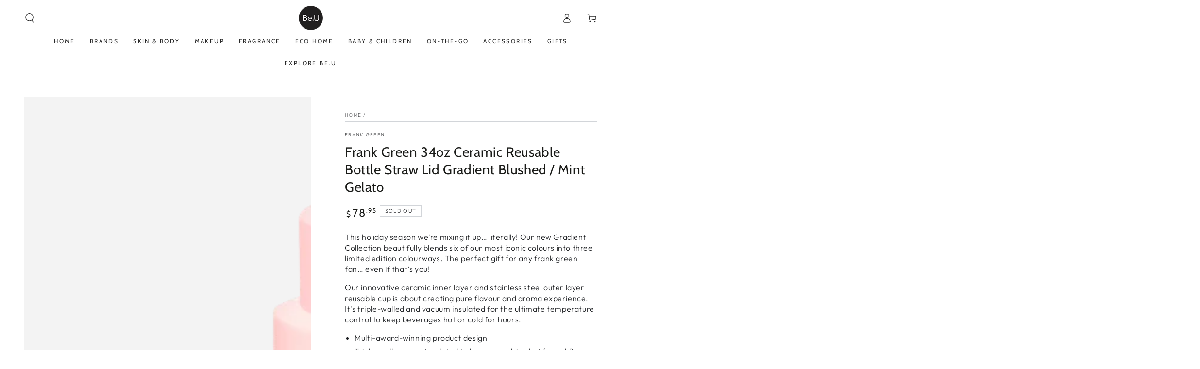

--- FILE ---
content_type: text/html; charset=utf-8
request_url: https://be-u.co/products/frank-green-34oz-ceramic-reusable-bottle-straw-lid-gradient-blushed-mint-gelato
body_size: 44490
content:
<!doctype html>
<html class="no-js" lang="en">
  <head>
    <meta charset="utf-8">
    <meta http-equiv="X-UA-Compatible" content="IE=edge">
    <meta name="viewport" content="width=device-width,initial-scale=1">
    <meta name="theme-color" content="">
    <link rel="canonical" href="https://be-u.co/products/frank-green-34oz-ceramic-reusable-bottle-straw-lid-gradient-blushed-mint-gelato">
    <link rel="preconnect" href="https://cdn.shopify.com" crossorigin><link rel="icon" type="image/png" href="//be-u.co/cdn/shop/files/Be-U-logo.png?crop=center&height=32&v=1692326042&width=32"><link rel="preconnect" href="https://fonts.shopifycdn.com" crossorigin><title>
      Frank Green 34oz Ceramic Reusable Bottle Straw Lid Gradient Blushed / Mint Gelato | Shop Online from Be.U
 &ndash; Be.U Natural</title><meta name="description" content="The perfect gift for any frank green fan… even if that’s you! Our innovative ceramic inner layer and stainless steel outer layer reusable cup is about creating pure flavour and aroma experience.">

<meta property="og:site_name" content="Be.U Natural">
<meta property="og:url" content="https://be-u.co/products/frank-green-34oz-ceramic-reusable-bottle-straw-lid-gradient-blushed-mint-gelato">
<meta property="og:title" content="Frank Green 34oz Ceramic Reusable Bottle Straw Lid Gradient Blushed / Mint Gelato | Shop Online from Be.U">
<meta property="og:type" content="product">
<meta property="og:description" content="The perfect gift for any frank green fan… even if that’s you! Our innovative ceramic inner layer and stainless steel outer layer reusable cup is about creating pure flavour and aroma experience."><meta property="og:image" content="http://be-u.co/cdn/shop/files/FrankGreen34ozCeramicReusableBottleStrawLidGradientBlushedMintGelato.webp?v=1699485156">
  <meta property="og:image:secure_url" content="https://be-u.co/cdn/shop/files/FrankGreen34ozCeramicReusableBottleStrawLidGradientBlushedMintGelato.webp?v=1699485156">
  <meta property="og:image:width" content="600">
  <meta property="og:image:height" content="600"><meta property="og:price:amount" content="78.95">
  <meta property="og:price:currency" content="AUD"><meta name="twitter:card" content="summary_large_image">
<meta name="twitter:title" content="Frank Green 34oz Ceramic Reusable Bottle Straw Lid Gradient Blushed / Mint Gelato | Shop Online from Be.U">
<meta name="twitter:description" content="The perfect gift for any frank green fan… even if that’s you! Our innovative ceramic inner layer and stainless steel outer layer reusable cup is about creating pure flavour and aroma experience.">


    <script src="//be-u.co/cdn/shop/t/2/assets/vendor-v4.js" defer="defer"></script>
    <script src="//be-u.co/cdn/shop/t/2/assets/global.js?v=167780766185001904771690784303" defer="defer"></script>

    <script>window.performance && window.performance.mark && window.performance.mark('shopify.content_for_header.start');</script><meta id="shopify-digital-wallet" name="shopify-digital-wallet" content="/78977007893/digital_wallets/dialog">
<meta name="shopify-checkout-api-token" content="aa6f27bae869c3460d672a7f2844ce59">
<meta id="in-context-paypal-metadata" data-shop-id="78977007893" data-venmo-supported="false" data-environment="production" data-locale="en_US" data-paypal-v4="true" data-currency="AUD">
<link rel="alternate" type="application/json+oembed" href="https://be-u.co/products/frank-green-34oz-ceramic-reusable-bottle-straw-lid-gradient-blushed-mint-gelato.oembed">
<script async="async" src="/checkouts/internal/preloads.js?locale=en-AU"></script>
<link rel="preconnect" href="https://shop.app" crossorigin="anonymous">
<script async="async" src="https://shop.app/checkouts/internal/preloads.js?locale=en-AU&shop_id=78977007893" crossorigin="anonymous"></script>
<script id="apple-pay-shop-capabilities" type="application/json">{"shopId":78977007893,"countryCode":"AU","currencyCode":"AUD","merchantCapabilities":["supports3DS"],"merchantId":"gid:\/\/shopify\/Shop\/78977007893","merchantName":"Be.U Natural","requiredBillingContactFields":["postalAddress","email"],"requiredShippingContactFields":["postalAddress","email"],"shippingType":"shipping","supportedNetworks":["visa","masterCard","amex","jcb"],"total":{"type":"pending","label":"Be.U Natural","amount":"1.00"},"shopifyPaymentsEnabled":true,"supportsSubscriptions":true}</script>
<script id="shopify-features" type="application/json">{"accessToken":"aa6f27bae869c3460d672a7f2844ce59","betas":["rich-media-storefront-analytics"],"domain":"be-u.co","predictiveSearch":true,"shopId":78977007893,"locale":"en"}</script>
<script>var Shopify = Shopify || {};
Shopify.shop = "be-u-natural-9634.myshopify.com";
Shopify.locale = "en";
Shopify.currency = {"active":"AUD","rate":"1.0"};
Shopify.country = "AU";
Shopify.theme = {"name":"Be Yours","id":155888714005,"schema_name":"Be Yours","schema_version":"6.9.1","theme_store_id":1399,"role":"main"};
Shopify.theme.handle = "null";
Shopify.theme.style = {"id":null,"handle":null};
Shopify.cdnHost = "be-u.co/cdn";
Shopify.routes = Shopify.routes || {};
Shopify.routes.root = "/";</script>
<script type="module">!function(o){(o.Shopify=o.Shopify||{}).modules=!0}(window);</script>
<script>!function(o){function n(){var o=[];function n(){o.push(Array.prototype.slice.apply(arguments))}return n.q=o,n}var t=o.Shopify=o.Shopify||{};t.loadFeatures=n(),t.autoloadFeatures=n()}(window);</script>
<script>
  window.ShopifyPay = window.ShopifyPay || {};
  window.ShopifyPay.apiHost = "shop.app\/pay";
  window.ShopifyPay.redirectState = null;
</script>
<script id="shop-js-analytics" type="application/json">{"pageType":"product"}</script>
<script defer="defer" async type="module" src="//be-u.co/cdn/shopifycloud/shop-js/modules/v2/client.init-shop-cart-sync_BT-GjEfc.en.esm.js"></script>
<script defer="defer" async type="module" src="//be-u.co/cdn/shopifycloud/shop-js/modules/v2/chunk.common_D58fp_Oc.esm.js"></script>
<script defer="defer" async type="module" src="//be-u.co/cdn/shopifycloud/shop-js/modules/v2/chunk.modal_xMitdFEc.esm.js"></script>
<script type="module">
  await import("//be-u.co/cdn/shopifycloud/shop-js/modules/v2/client.init-shop-cart-sync_BT-GjEfc.en.esm.js");
await import("//be-u.co/cdn/shopifycloud/shop-js/modules/v2/chunk.common_D58fp_Oc.esm.js");
await import("//be-u.co/cdn/shopifycloud/shop-js/modules/v2/chunk.modal_xMitdFEc.esm.js");

  window.Shopify.SignInWithShop?.initShopCartSync?.({"fedCMEnabled":true,"windoidEnabled":true});

</script>
<script>
  window.Shopify = window.Shopify || {};
  if (!window.Shopify.featureAssets) window.Shopify.featureAssets = {};
  window.Shopify.featureAssets['shop-js'] = {"shop-cart-sync":["modules/v2/client.shop-cart-sync_DZOKe7Ll.en.esm.js","modules/v2/chunk.common_D58fp_Oc.esm.js","modules/v2/chunk.modal_xMitdFEc.esm.js"],"init-fed-cm":["modules/v2/client.init-fed-cm_B6oLuCjv.en.esm.js","modules/v2/chunk.common_D58fp_Oc.esm.js","modules/v2/chunk.modal_xMitdFEc.esm.js"],"shop-cash-offers":["modules/v2/client.shop-cash-offers_D2sdYoxE.en.esm.js","modules/v2/chunk.common_D58fp_Oc.esm.js","modules/v2/chunk.modal_xMitdFEc.esm.js"],"shop-login-button":["modules/v2/client.shop-login-button_QeVjl5Y3.en.esm.js","modules/v2/chunk.common_D58fp_Oc.esm.js","modules/v2/chunk.modal_xMitdFEc.esm.js"],"pay-button":["modules/v2/client.pay-button_DXTOsIq6.en.esm.js","modules/v2/chunk.common_D58fp_Oc.esm.js","modules/v2/chunk.modal_xMitdFEc.esm.js"],"shop-button":["modules/v2/client.shop-button_DQZHx9pm.en.esm.js","modules/v2/chunk.common_D58fp_Oc.esm.js","modules/v2/chunk.modal_xMitdFEc.esm.js"],"avatar":["modules/v2/client.avatar_BTnouDA3.en.esm.js"],"init-windoid":["modules/v2/client.init-windoid_CR1B-cfM.en.esm.js","modules/v2/chunk.common_D58fp_Oc.esm.js","modules/v2/chunk.modal_xMitdFEc.esm.js"],"init-shop-for-new-customer-accounts":["modules/v2/client.init-shop-for-new-customer-accounts_C_vY_xzh.en.esm.js","modules/v2/client.shop-login-button_QeVjl5Y3.en.esm.js","modules/v2/chunk.common_D58fp_Oc.esm.js","modules/v2/chunk.modal_xMitdFEc.esm.js"],"init-shop-email-lookup-coordinator":["modules/v2/client.init-shop-email-lookup-coordinator_BI7n9ZSv.en.esm.js","modules/v2/chunk.common_D58fp_Oc.esm.js","modules/v2/chunk.modal_xMitdFEc.esm.js"],"init-shop-cart-sync":["modules/v2/client.init-shop-cart-sync_BT-GjEfc.en.esm.js","modules/v2/chunk.common_D58fp_Oc.esm.js","modules/v2/chunk.modal_xMitdFEc.esm.js"],"shop-toast-manager":["modules/v2/client.shop-toast-manager_DiYdP3xc.en.esm.js","modules/v2/chunk.common_D58fp_Oc.esm.js","modules/v2/chunk.modal_xMitdFEc.esm.js"],"init-customer-accounts":["modules/v2/client.init-customer-accounts_D9ZNqS-Q.en.esm.js","modules/v2/client.shop-login-button_QeVjl5Y3.en.esm.js","modules/v2/chunk.common_D58fp_Oc.esm.js","modules/v2/chunk.modal_xMitdFEc.esm.js"],"init-customer-accounts-sign-up":["modules/v2/client.init-customer-accounts-sign-up_iGw4briv.en.esm.js","modules/v2/client.shop-login-button_QeVjl5Y3.en.esm.js","modules/v2/chunk.common_D58fp_Oc.esm.js","modules/v2/chunk.modal_xMitdFEc.esm.js"],"shop-follow-button":["modules/v2/client.shop-follow-button_CqMgW2wH.en.esm.js","modules/v2/chunk.common_D58fp_Oc.esm.js","modules/v2/chunk.modal_xMitdFEc.esm.js"],"checkout-modal":["modules/v2/client.checkout-modal_xHeaAweL.en.esm.js","modules/v2/chunk.common_D58fp_Oc.esm.js","modules/v2/chunk.modal_xMitdFEc.esm.js"],"shop-login":["modules/v2/client.shop-login_D91U-Q7h.en.esm.js","modules/v2/chunk.common_D58fp_Oc.esm.js","modules/v2/chunk.modal_xMitdFEc.esm.js"],"lead-capture":["modules/v2/client.lead-capture_BJmE1dJe.en.esm.js","modules/v2/chunk.common_D58fp_Oc.esm.js","modules/v2/chunk.modal_xMitdFEc.esm.js"],"payment-terms":["modules/v2/client.payment-terms_Ci9AEqFq.en.esm.js","modules/v2/chunk.common_D58fp_Oc.esm.js","modules/v2/chunk.modal_xMitdFEc.esm.js"]};
</script>
<script id="__st">var __st={"a":78977007893,"offset":39600,"reqid":"bd9f28cc-9daf-4c5f-9130-1687a8163357-1769424282","pageurl":"be-u.co\/products\/frank-green-34oz-ceramic-reusable-bottle-straw-lid-gradient-blushed-mint-gelato","u":"6a7a47f0fad7","p":"product","rtyp":"product","rid":8921045762325};</script>
<script>window.ShopifyPaypalV4VisibilityTracking = true;</script>
<script id="captcha-bootstrap">!function(){'use strict';const t='contact',e='account',n='new_comment',o=[[t,t],['blogs',n],['comments',n],[t,'customer']],c=[[e,'customer_login'],[e,'guest_login'],[e,'recover_customer_password'],[e,'create_customer']],r=t=>t.map((([t,e])=>`form[action*='/${t}']:not([data-nocaptcha='true']) input[name='form_type'][value='${e}']`)).join(','),a=t=>()=>t?[...document.querySelectorAll(t)].map((t=>t.form)):[];function s(){const t=[...o],e=r(t);return a(e)}const i='password',u='form_key',d=['recaptcha-v3-token','g-recaptcha-response','h-captcha-response',i],f=()=>{try{return window.sessionStorage}catch{return}},m='__shopify_v',_=t=>t.elements[u];function p(t,e,n=!1){try{const o=window.sessionStorage,c=JSON.parse(o.getItem(e)),{data:r}=function(t){const{data:e,action:n}=t;return t[m]||n?{data:e,action:n}:{data:t,action:n}}(c);for(const[e,n]of Object.entries(r))t.elements[e]&&(t.elements[e].value=n);n&&o.removeItem(e)}catch(o){console.error('form repopulation failed',{error:o})}}const l='form_type',E='cptcha';function T(t){t.dataset[E]=!0}const w=window,h=w.document,L='Shopify',v='ce_forms',y='captcha';let A=!1;((t,e)=>{const n=(g='f06e6c50-85a8-45c8-87d0-21a2b65856fe',I='https://cdn.shopify.com/shopifycloud/storefront-forms-hcaptcha/ce_storefront_forms_captcha_hcaptcha.v1.5.2.iife.js',D={infoText:'Protected by hCaptcha',privacyText:'Privacy',termsText:'Terms'},(t,e,n)=>{const o=w[L][v],c=o.bindForm;if(c)return c(t,g,e,D).then(n);var r;o.q.push([[t,g,e,D],n]),r=I,A||(h.body.append(Object.assign(h.createElement('script'),{id:'captcha-provider',async:!0,src:r})),A=!0)});var g,I,D;w[L]=w[L]||{},w[L][v]=w[L][v]||{},w[L][v].q=[],w[L][y]=w[L][y]||{},w[L][y].protect=function(t,e){n(t,void 0,e),T(t)},Object.freeze(w[L][y]),function(t,e,n,w,h,L){const[v,y,A,g]=function(t,e,n){const i=e?o:[],u=t?c:[],d=[...i,...u],f=r(d),m=r(i),_=r(d.filter((([t,e])=>n.includes(e))));return[a(f),a(m),a(_),s()]}(w,h,L),I=t=>{const e=t.target;return e instanceof HTMLFormElement?e:e&&e.form},D=t=>v().includes(t);t.addEventListener('submit',(t=>{const e=I(t);if(!e)return;const n=D(e)&&!e.dataset.hcaptchaBound&&!e.dataset.recaptchaBound,o=_(e),c=g().includes(e)&&(!o||!o.value);(n||c)&&t.preventDefault(),c&&!n&&(function(t){try{if(!f())return;!function(t){const e=f();if(!e)return;const n=_(t);if(!n)return;const o=n.value;o&&e.removeItem(o)}(t);const e=Array.from(Array(32),(()=>Math.random().toString(36)[2])).join('');!function(t,e){_(t)||t.append(Object.assign(document.createElement('input'),{type:'hidden',name:u})),t.elements[u].value=e}(t,e),function(t,e){const n=f();if(!n)return;const o=[...t.querySelectorAll(`input[type='${i}']`)].map((({name:t})=>t)),c=[...d,...o],r={};for(const[a,s]of new FormData(t).entries())c.includes(a)||(r[a]=s);n.setItem(e,JSON.stringify({[m]:1,action:t.action,data:r}))}(t,e)}catch(e){console.error('failed to persist form',e)}}(e),e.submit())}));const S=(t,e)=>{t&&!t.dataset[E]&&(n(t,e.some((e=>e===t))),T(t))};for(const o of['focusin','change'])t.addEventListener(o,(t=>{const e=I(t);D(e)&&S(e,y())}));const B=e.get('form_key'),M=e.get(l),P=B&&M;t.addEventListener('DOMContentLoaded',(()=>{const t=y();if(P)for(const e of t)e.elements[l].value===M&&p(e,B);[...new Set([...A(),...v().filter((t=>'true'===t.dataset.shopifyCaptcha))])].forEach((e=>S(e,t)))}))}(h,new URLSearchParams(w.location.search),n,t,e,['guest_login'])})(!0,!0)}();</script>
<script integrity="sha256-4kQ18oKyAcykRKYeNunJcIwy7WH5gtpwJnB7kiuLZ1E=" data-source-attribution="shopify.loadfeatures" defer="defer" src="//be-u.co/cdn/shopifycloud/storefront/assets/storefront/load_feature-a0a9edcb.js" crossorigin="anonymous"></script>
<script crossorigin="anonymous" defer="defer" src="//be-u.co/cdn/shopifycloud/storefront/assets/shopify_pay/storefront-65b4c6d7.js?v=20250812"></script>
<script data-source-attribution="shopify.dynamic_checkout.dynamic.init">var Shopify=Shopify||{};Shopify.PaymentButton=Shopify.PaymentButton||{isStorefrontPortableWallets:!0,init:function(){window.Shopify.PaymentButton.init=function(){};var t=document.createElement("script");t.src="https://be-u.co/cdn/shopifycloud/portable-wallets/latest/portable-wallets.en.js",t.type="module",document.head.appendChild(t)}};
</script>
<script data-source-attribution="shopify.dynamic_checkout.buyer_consent">
  function portableWalletsHideBuyerConsent(e){var t=document.getElementById("shopify-buyer-consent"),n=document.getElementById("shopify-subscription-policy-button");t&&n&&(t.classList.add("hidden"),t.setAttribute("aria-hidden","true"),n.removeEventListener("click",e))}function portableWalletsShowBuyerConsent(e){var t=document.getElementById("shopify-buyer-consent"),n=document.getElementById("shopify-subscription-policy-button");t&&n&&(t.classList.remove("hidden"),t.removeAttribute("aria-hidden"),n.addEventListener("click",e))}window.Shopify?.PaymentButton&&(window.Shopify.PaymentButton.hideBuyerConsent=portableWalletsHideBuyerConsent,window.Shopify.PaymentButton.showBuyerConsent=portableWalletsShowBuyerConsent);
</script>
<script>
  function portableWalletsCleanup(e){e&&e.src&&console.error("Failed to load portable wallets script "+e.src);var t=document.querySelectorAll("shopify-accelerated-checkout .shopify-payment-button__skeleton, shopify-accelerated-checkout-cart .wallet-cart-button__skeleton"),e=document.getElementById("shopify-buyer-consent");for(let e=0;e<t.length;e++)t[e].remove();e&&e.remove()}function portableWalletsNotLoadedAsModule(e){e instanceof ErrorEvent&&"string"==typeof e.message&&e.message.includes("import.meta")&&"string"==typeof e.filename&&e.filename.includes("portable-wallets")&&(window.removeEventListener("error",portableWalletsNotLoadedAsModule),window.Shopify.PaymentButton.failedToLoad=e,"loading"===document.readyState?document.addEventListener("DOMContentLoaded",window.Shopify.PaymentButton.init):window.Shopify.PaymentButton.init())}window.addEventListener("error",portableWalletsNotLoadedAsModule);
</script>

<script type="module" src="https://be-u.co/cdn/shopifycloud/portable-wallets/latest/portable-wallets.en.js" onError="portableWalletsCleanup(this)" crossorigin="anonymous"></script>
<script nomodule>
  document.addEventListener("DOMContentLoaded", portableWalletsCleanup);
</script>

<link id="shopify-accelerated-checkout-styles" rel="stylesheet" media="screen" href="https://be-u.co/cdn/shopifycloud/portable-wallets/latest/accelerated-checkout-backwards-compat.css" crossorigin="anonymous">
<style id="shopify-accelerated-checkout-cart">
        #shopify-buyer-consent {
  margin-top: 1em;
  display: inline-block;
  width: 100%;
}

#shopify-buyer-consent.hidden {
  display: none;
}

#shopify-subscription-policy-button {
  background: none;
  border: none;
  padding: 0;
  text-decoration: underline;
  font-size: inherit;
  cursor: pointer;
}

#shopify-subscription-policy-button::before {
  box-shadow: none;
}

      </style>
<script id="sections-script" data-sections="header,footer" defer="defer" src="//be-u.co/cdn/shop/t/2/compiled_assets/scripts.js?v=3892"></script>
<script>window.performance && window.performance.mark && window.performance.mark('shopify.content_for_header.end');</script>
<style data-shopify>@font-face {
  font-family: Outfit;
  font-weight: 300;
  font-style: normal;
  font-display: swap;
  src: url("//be-u.co/cdn/fonts/outfit/outfit_n3.8c97ae4c4fac7c2ea467a6dc784857f4de7e0e37.woff2") format("woff2"),
       url("//be-u.co/cdn/fonts/outfit/outfit_n3.b50a189ccde91f9bceee88f207c18c09f0b62a7b.woff") format("woff");
}

  @font-face {
  font-family: Outfit;
  font-weight: 600;
  font-style: normal;
  font-display: swap;
  src: url("//be-u.co/cdn/fonts/outfit/outfit_n6.dfcbaa80187851df2e8384061616a8eaa1702fdc.woff2") format("woff2"),
       url("//be-u.co/cdn/fonts/outfit/outfit_n6.88384e9fc3e36038624caccb938f24ea8008a91d.woff") format("woff");
}

  
  
  @font-face {
  font-family: Cabin;
  font-weight: 400;
  font-style: normal;
  font-display: swap;
  src: url("//be-u.co/cdn/fonts/cabin/cabin_n4.cefc6494a78f87584a6f312fea532919154f66fe.woff2") format("woff2"),
       url("//be-u.co/cdn/fonts/cabin/cabin_n4.8c16611b00f59d27f4b27ce4328dfe514ce77517.woff") format("woff");
}

  @font-face {
  font-family: Cabin;
  font-weight: 600;
  font-style: normal;
  font-display: swap;
  src: url("//be-u.co/cdn/fonts/cabin/cabin_n6.c6b1e64927bbec1c65aab7077888fb033480c4f7.woff2") format("woff2"),
       url("//be-u.co/cdn/fonts/cabin/cabin_n6.6c2e65d54c893ad9f1390da3b810b8e6cf976a4f.woff") format("woff");
}


  :root {
    --be-yours-version: "6.9.1";
    --font-body-family: Outfit, sans-serif;
    --font-body-style: normal;
    --font-body-weight: 300;

    --font-heading-family: Cabin, sans-serif;
    --font-heading-style: normal;
    --font-heading-weight: 400;

    --font-body-scale: 1.0;
    --font-heading-scale: 1.0;

    --font-navigation-family: var(--font-heading-family);
    --font-navigation-size: 12px;
    --font-navigation-weight: var(--font-heading-weight);
    --font-button-family: var(--font-body-family);
    --font-button-size: 12px;
    --font-button-baseline: 0rem;
    --font-price-family: var(--font-heading-family);
    --font-price-scale: var(--font-heading-scale);

    --color-base-text: 33, 35, 38;
    --color-base-background: 255, 255, 255;
    --color-base-solid-button-labels: 33, 35, 38;
    --color-base-outline-button-labels: 26, 27, 24;
    --color-base-accent: 250, 234, 161;
    --color-base-heading: 26, 27, 24;
    --color-base-border: 210, 213, 217;
    --color-placeholder: 243, 243, 243;
    --color-overlay: 33, 35, 38;
    --color-keyboard-focus: 135, 173, 245;
    --color-shadow: 168, 232, 226;
    --shadow-opacity: 1;

    --color-background-dark: 235, 235, 235;
    --color-price: #1a1b18;
    --color-sale-price: #d72c0d;
    --color-reviews: #ffb503;
    --color-critical: #d72c0d;
    --color-success: #008060;

    --payment-terms-background-color: #ffffff;
    --page-width: 160rem;
    --page-width-margin: 0rem;

    --card-color-scheme: var(--color-placeholder);
    --card-text-alignment: left;
    --card-flex-alignment: flex-left;
    --card-image-padding: 0px;
    --card-border-width: 0px;
    --card-radius: 0px;
    --card-shadow-horizontal-offset: 0px;
    --card-shadow-vertical-offset: 0px;
    
    --button-radius: 0px;
    --button-border-width: 1px;
    --button-shadow-horizontal-offset: 0px;
    --button-shadow-vertical-offset: 0px;

    --spacing-sections-desktop: 0px;
    --spacing-sections-mobile: 0px;
  }

  *,
  *::before,
  *::after {
    box-sizing: inherit;
  }

  html {
    box-sizing: border-box;
    font-size: calc(var(--font-body-scale) * 62.5%);
    height: 100%;
  }

  body {
    min-height: 100%;
    margin: 0;
    font-size: 1.5rem;
    letter-spacing: 0.06rem;
    line-height: calc(1 + 0.8 / var(--font-body-scale));
    font-family: var(--font-body-family);
    font-style: var(--font-body-style);
    font-weight: var(--font-body-weight);
  }

  @media screen and (min-width: 750px) {
    body {
      font-size: 1.6rem;
    }
  }</style><link href="//be-u.co/cdn/shop/t/2/assets/base.css?v=135494420978307659891698115692" rel="stylesheet" type="text/css" media="all" /><link rel="preload" as="font" href="//be-u.co/cdn/fonts/outfit/outfit_n3.8c97ae4c4fac7c2ea467a6dc784857f4de7e0e37.woff2" type="font/woff2" crossorigin><link rel="preload" as="font" href="//be-u.co/cdn/fonts/cabin/cabin_n4.cefc6494a78f87584a6f312fea532919154f66fe.woff2" type="font/woff2" crossorigin><link rel="stylesheet" href="//be-u.co/cdn/shop/t/2/assets/component-predictive-search.css?v=21505439471608135461690784302" media="print" onload="this.media='all'"><link rel="stylesheet" href="//be-u.co/cdn/shop/t/2/assets/component-quick-view.css?v=147330403504832757041690784303" media="print" onload="this.media='all'"><link rel="stylesheet" href="//be-u.co/cdn/shop/t/2/assets/component-color-swatches.css?v=128638073195889574301690784302" media="print" onload="this.media='all'"><script>document.documentElement.className = document.documentElement.className.replace('no-js', 'js');</script>
    <!-- <script>
      if (window.location.pathname === '/collections/skin-body') {
        window.location.href = '/pages/skin-body';
      }
      if (window.location.pathname === '/collections/makeup') {
        window.location.href = '/pages/makeup';
      }
      if (window.location.pathname === '/collections/fragrance') {
        window.location.href = '/pages/fragrance';
      }
      if (window.location.pathname === '/collections/eco-home') {
        window.location.href = '/pages/eco-home';
      }
      if (window.location.pathname === '/collections/baby-children') {
        window.location.href = '/pages/baby-children';
      }
      if (window.location.pathname === '/collections/on-the-go') {
        window.location.href = '/pages/on-the-go';
      }
      if (window.location.pathname === '/collections/accessories') {
        window.location.href = '/pages/accessories';
      }
      if (window.location.pathname === '/collections/gifts-for-baby') {
        window.location.href = '/pages/gifts-for-baby';
      }
      if (window.location.pathname === '/collections/gifts-for-him') {
        window.location.href = '/pages/gifts-for-him';
      }
      if (window.location.pathname === '/collections/gifts-for-her') {
        window.location.href = '/pages/gifts-for-her';
      }
    </script> -->
  <link href="https://monorail-edge.shopifysvc.com" rel="dns-prefetch">
<script>(function(){if ("sendBeacon" in navigator && "performance" in window) {try {var session_token_from_headers = performance.getEntriesByType('navigation')[0].serverTiming.find(x => x.name == '_s').description;} catch {var session_token_from_headers = undefined;}var session_cookie_matches = document.cookie.match(/_shopify_s=([^;]*)/);var session_token_from_cookie = session_cookie_matches && session_cookie_matches.length === 2 ? session_cookie_matches[1] : "";var session_token = session_token_from_headers || session_token_from_cookie || "";function handle_abandonment_event(e) {var entries = performance.getEntries().filter(function(entry) {return /monorail-edge.shopifysvc.com/.test(entry.name);});if (!window.abandonment_tracked && entries.length === 0) {window.abandonment_tracked = true;var currentMs = Date.now();var navigation_start = performance.timing.navigationStart;var payload = {shop_id: 78977007893,url: window.location.href,navigation_start,duration: currentMs - navigation_start,session_token,page_type: "product"};window.navigator.sendBeacon("https://monorail-edge.shopifysvc.com/v1/produce", JSON.stringify({schema_id: "online_store_buyer_site_abandonment/1.1",payload: payload,metadata: {event_created_at_ms: currentMs,event_sent_at_ms: currentMs}}));}}window.addEventListener('pagehide', handle_abandonment_event);}}());</script>
<script id="web-pixels-manager-setup">(function e(e,d,r,n,o){if(void 0===o&&(o={}),!Boolean(null===(a=null===(i=window.Shopify)||void 0===i?void 0:i.analytics)||void 0===a?void 0:a.replayQueue)){var i,a;window.Shopify=window.Shopify||{};var t=window.Shopify;t.analytics=t.analytics||{};var s=t.analytics;s.replayQueue=[],s.publish=function(e,d,r){return s.replayQueue.push([e,d,r]),!0};try{self.performance.mark("wpm:start")}catch(e){}var l=function(){var e={modern:/Edge?\/(1{2}[4-9]|1[2-9]\d|[2-9]\d{2}|\d{4,})\.\d+(\.\d+|)|Firefox\/(1{2}[4-9]|1[2-9]\d|[2-9]\d{2}|\d{4,})\.\d+(\.\d+|)|Chrom(ium|e)\/(9{2}|\d{3,})\.\d+(\.\d+|)|(Maci|X1{2}).+ Version\/(15\.\d+|(1[6-9]|[2-9]\d|\d{3,})\.\d+)([,.]\d+|)( \(\w+\)|)( Mobile\/\w+|) Safari\/|Chrome.+OPR\/(9{2}|\d{3,})\.\d+\.\d+|(CPU[ +]OS|iPhone[ +]OS|CPU[ +]iPhone|CPU IPhone OS|CPU iPad OS)[ +]+(15[._]\d+|(1[6-9]|[2-9]\d|\d{3,})[._]\d+)([._]\d+|)|Android:?[ /-](13[3-9]|1[4-9]\d|[2-9]\d{2}|\d{4,})(\.\d+|)(\.\d+|)|Android.+Firefox\/(13[5-9]|1[4-9]\d|[2-9]\d{2}|\d{4,})\.\d+(\.\d+|)|Android.+Chrom(ium|e)\/(13[3-9]|1[4-9]\d|[2-9]\d{2}|\d{4,})\.\d+(\.\d+|)|SamsungBrowser\/([2-9]\d|\d{3,})\.\d+/,legacy:/Edge?\/(1[6-9]|[2-9]\d|\d{3,})\.\d+(\.\d+|)|Firefox\/(5[4-9]|[6-9]\d|\d{3,})\.\d+(\.\d+|)|Chrom(ium|e)\/(5[1-9]|[6-9]\d|\d{3,})\.\d+(\.\d+|)([\d.]+$|.*Safari\/(?![\d.]+ Edge\/[\d.]+$))|(Maci|X1{2}).+ Version\/(10\.\d+|(1[1-9]|[2-9]\d|\d{3,})\.\d+)([,.]\d+|)( \(\w+\)|)( Mobile\/\w+|) Safari\/|Chrome.+OPR\/(3[89]|[4-9]\d|\d{3,})\.\d+\.\d+|(CPU[ +]OS|iPhone[ +]OS|CPU[ +]iPhone|CPU IPhone OS|CPU iPad OS)[ +]+(10[._]\d+|(1[1-9]|[2-9]\d|\d{3,})[._]\d+)([._]\d+|)|Android:?[ /-](13[3-9]|1[4-9]\d|[2-9]\d{2}|\d{4,})(\.\d+|)(\.\d+|)|Mobile Safari.+OPR\/([89]\d|\d{3,})\.\d+\.\d+|Android.+Firefox\/(13[5-9]|1[4-9]\d|[2-9]\d{2}|\d{4,})\.\d+(\.\d+|)|Android.+Chrom(ium|e)\/(13[3-9]|1[4-9]\d|[2-9]\d{2}|\d{4,})\.\d+(\.\d+|)|Android.+(UC? ?Browser|UCWEB|U3)[ /]?(15\.([5-9]|\d{2,})|(1[6-9]|[2-9]\d|\d{3,})\.\d+)\.\d+|SamsungBrowser\/(5\.\d+|([6-9]|\d{2,})\.\d+)|Android.+MQ{2}Browser\/(14(\.(9|\d{2,})|)|(1[5-9]|[2-9]\d|\d{3,})(\.\d+|))(\.\d+|)|K[Aa][Ii]OS\/(3\.\d+|([4-9]|\d{2,})\.\d+)(\.\d+|)/},d=e.modern,r=e.legacy,n=navigator.userAgent;return n.match(d)?"modern":n.match(r)?"legacy":"unknown"}(),u="modern"===l?"modern":"legacy",c=(null!=n?n:{modern:"",legacy:""})[u],f=function(e){return[e.baseUrl,"/wpm","/b",e.hashVersion,"modern"===e.buildTarget?"m":"l",".js"].join("")}({baseUrl:d,hashVersion:r,buildTarget:u}),m=function(e){var d=e.version,r=e.bundleTarget,n=e.surface,o=e.pageUrl,i=e.monorailEndpoint;return{emit:function(e){var a=e.status,t=e.errorMsg,s=(new Date).getTime(),l=JSON.stringify({metadata:{event_sent_at_ms:s},events:[{schema_id:"web_pixels_manager_load/3.1",payload:{version:d,bundle_target:r,page_url:o,status:a,surface:n,error_msg:t},metadata:{event_created_at_ms:s}}]});if(!i)return console&&console.warn&&console.warn("[Web Pixels Manager] No Monorail endpoint provided, skipping logging."),!1;try{return self.navigator.sendBeacon.bind(self.navigator)(i,l)}catch(e){}var u=new XMLHttpRequest;try{return u.open("POST",i,!0),u.setRequestHeader("Content-Type","text/plain"),u.send(l),!0}catch(e){return console&&console.warn&&console.warn("[Web Pixels Manager] Got an unhandled error while logging to Monorail."),!1}}}}({version:r,bundleTarget:l,surface:e.surface,pageUrl:self.location.href,monorailEndpoint:e.monorailEndpoint});try{o.browserTarget=l,function(e){var d=e.src,r=e.async,n=void 0===r||r,o=e.onload,i=e.onerror,a=e.sri,t=e.scriptDataAttributes,s=void 0===t?{}:t,l=document.createElement("script"),u=document.querySelector("head"),c=document.querySelector("body");if(l.async=n,l.src=d,a&&(l.integrity=a,l.crossOrigin="anonymous"),s)for(var f in s)if(Object.prototype.hasOwnProperty.call(s,f))try{l.dataset[f]=s[f]}catch(e){}if(o&&l.addEventListener("load",o),i&&l.addEventListener("error",i),u)u.appendChild(l);else{if(!c)throw new Error("Did not find a head or body element to append the script");c.appendChild(l)}}({src:f,async:!0,onload:function(){if(!function(){var e,d;return Boolean(null===(d=null===(e=window.Shopify)||void 0===e?void 0:e.analytics)||void 0===d?void 0:d.initialized)}()){var d=window.webPixelsManager.init(e)||void 0;if(d){var r=window.Shopify.analytics;r.replayQueue.forEach((function(e){var r=e[0],n=e[1],o=e[2];d.publishCustomEvent(r,n,o)})),r.replayQueue=[],r.publish=d.publishCustomEvent,r.visitor=d.visitor,r.initialized=!0}}},onerror:function(){return m.emit({status:"failed",errorMsg:"".concat(f," has failed to load")})},sri:function(e){var d=/^sha384-[A-Za-z0-9+/=]+$/;return"string"==typeof e&&d.test(e)}(c)?c:"",scriptDataAttributes:o}),m.emit({status:"loading"})}catch(e){m.emit({status:"failed",errorMsg:(null==e?void 0:e.message)||"Unknown error"})}}})({shopId: 78977007893,storefrontBaseUrl: "https://be-u.co",extensionsBaseUrl: "https://extensions.shopifycdn.com/cdn/shopifycloud/web-pixels-manager",monorailEndpoint: "https://monorail-edge.shopifysvc.com/unstable/produce_batch",surface: "storefront-renderer",enabledBetaFlags: ["2dca8a86"],webPixelsConfigList: [{"id":"622264597","configuration":"{\"config\":\"{\\\"pixel_id\\\":\\\"G-LDV808KLX4\\\",\\\"gtag_events\\\":[{\\\"type\\\":\\\"purchase\\\",\\\"action_label\\\":\\\"G-LDV808KLX4\\\"},{\\\"type\\\":\\\"page_view\\\",\\\"action_label\\\":\\\"G-LDV808KLX4\\\"},{\\\"type\\\":\\\"view_item\\\",\\\"action_label\\\":\\\"G-LDV808KLX4\\\"},{\\\"type\\\":\\\"search\\\",\\\"action_label\\\":\\\"G-LDV808KLX4\\\"},{\\\"type\\\":\\\"add_to_cart\\\",\\\"action_label\\\":\\\"G-LDV808KLX4\\\"},{\\\"type\\\":\\\"begin_checkout\\\",\\\"action_label\\\":\\\"G-LDV808KLX4\\\"},{\\\"type\\\":\\\"add_payment_info\\\",\\\"action_label\\\":\\\"G-LDV808KLX4\\\"}],\\\"enable_monitoring_mode\\\":false}\"}","eventPayloadVersion":"v1","runtimeContext":"OPEN","scriptVersion":"b2a88bafab3e21179ed38636efcd8a93","type":"APP","apiClientId":1780363,"privacyPurposes":[],"dataSharingAdjustments":{"protectedCustomerApprovalScopes":["read_customer_address","read_customer_email","read_customer_name","read_customer_personal_data","read_customer_phone"]}},{"id":"shopify-app-pixel","configuration":"{}","eventPayloadVersion":"v1","runtimeContext":"STRICT","scriptVersion":"0450","apiClientId":"shopify-pixel","type":"APP","privacyPurposes":["ANALYTICS","MARKETING"]},{"id":"shopify-custom-pixel","eventPayloadVersion":"v1","runtimeContext":"LAX","scriptVersion":"0450","apiClientId":"shopify-pixel","type":"CUSTOM","privacyPurposes":["ANALYTICS","MARKETING"]}],isMerchantRequest: false,initData: {"shop":{"name":"Be.U Natural","paymentSettings":{"currencyCode":"AUD"},"myshopifyDomain":"be-u-natural-9634.myshopify.com","countryCode":"AU","storefrontUrl":"https:\/\/be-u.co"},"customer":null,"cart":null,"checkout":null,"productVariants":[{"price":{"amount":78.95,"currencyCode":"AUD"},"product":{"title":"Frank Green 34oz Ceramic Reusable Bottle Straw Lid Gradient Blushed \/ Mint Gelato","vendor":"Frank Green","id":"8921045762325","untranslatedTitle":"Frank Green 34oz Ceramic Reusable Bottle Straw Lid Gradient Blushed \/ Mint Gelato","url":"\/products\/frank-green-34oz-ceramic-reusable-bottle-straw-lid-gradient-blushed-mint-gelato","type":"General"},"id":"47612498379029","image":{"src":"\/\/be-u.co\/cdn\/shop\/files\/FrankGreen34ozCeramicReusableBottleStrawLidGradientBlushedMintGelato.webp?v=1699485156"},"sku":"9357298016819","title":"Default Title","untranslatedTitle":"Default Title"}],"purchasingCompany":null},},"https://be-u.co/cdn","fcfee988w5aeb613cpc8e4bc33m6693e112",{"modern":"","legacy":""},{"shopId":"78977007893","storefrontBaseUrl":"https:\/\/be-u.co","extensionBaseUrl":"https:\/\/extensions.shopifycdn.com\/cdn\/shopifycloud\/web-pixels-manager","surface":"storefront-renderer","enabledBetaFlags":"[\"2dca8a86\"]","isMerchantRequest":"false","hashVersion":"fcfee988w5aeb613cpc8e4bc33m6693e112","publish":"custom","events":"[[\"page_viewed\",{}],[\"product_viewed\",{\"productVariant\":{\"price\":{\"amount\":78.95,\"currencyCode\":\"AUD\"},\"product\":{\"title\":\"Frank Green 34oz Ceramic Reusable Bottle Straw Lid Gradient Blushed \/ Mint Gelato\",\"vendor\":\"Frank Green\",\"id\":\"8921045762325\",\"untranslatedTitle\":\"Frank Green 34oz Ceramic Reusable Bottle Straw Lid Gradient Blushed \/ Mint Gelato\",\"url\":\"\/products\/frank-green-34oz-ceramic-reusable-bottle-straw-lid-gradient-blushed-mint-gelato\",\"type\":\"General\"},\"id\":\"47612498379029\",\"image\":{\"src\":\"\/\/be-u.co\/cdn\/shop\/files\/FrankGreen34ozCeramicReusableBottleStrawLidGradientBlushedMintGelato.webp?v=1699485156\"},\"sku\":\"9357298016819\",\"title\":\"Default Title\",\"untranslatedTitle\":\"Default Title\"}}]]"});</script><script>
  window.ShopifyAnalytics = window.ShopifyAnalytics || {};
  window.ShopifyAnalytics.meta = window.ShopifyAnalytics.meta || {};
  window.ShopifyAnalytics.meta.currency = 'AUD';
  var meta = {"product":{"id":8921045762325,"gid":"gid:\/\/shopify\/Product\/8921045762325","vendor":"Frank Green","type":"General","handle":"frank-green-34oz-ceramic-reusable-bottle-straw-lid-gradient-blushed-mint-gelato","variants":[{"id":47612498379029,"price":7895,"name":"Frank Green 34oz Ceramic Reusable Bottle Straw Lid Gradient Blushed \/ Mint Gelato","public_title":null,"sku":"9357298016819"}],"remote":false},"page":{"pageType":"product","resourceType":"product","resourceId":8921045762325,"requestId":"bd9f28cc-9daf-4c5f-9130-1687a8163357-1769424282"}};
  for (var attr in meta) {
    window.ShopifyAnalytics.meta[attr] = meta[attr];
  }
</script>
<script class="analytics">
  (function () {
    var customDocumentWrite = function(content) {
      var jquery = null;

      if (window.jQuery) {
        jquery = window.jQuery;
      } else if (window.Checkout && window.Checkout.$) {
        jquery = window.Checkout.$;
      }

      if (jquery) {
        jquery('body').append(content);
      }
    };

    var hasLoggedConversion = function(token) {
      if (token) {
        return document.cookie.indexOf('loggedConversion=' + token) !== -1;
      }
      return false;
    }

    var setCookieIfConversion = function(token) {
      if (token) {
        var twoMonthsFromNow = new Date(Date.now());
        twoMonthsFromNow.setMonth(twoMonthsFromNow.getMonth() + 2);

        document.cookie = 'loggedConversion=' + token + '; expires=' + twoMonthsFromNow;
      }
    }

    var trekkie = window.ShopifyAnalytics.lib = window.trekkie = window.trekkie || [];
    if (trekkie.integrations) {
      return;
    }
    trekkie.methods = [
      'identify',
      'page',
      'ready',
      'track',
      'trackForm',
      'trackLink'
    ];
    trekkie.factory = function(method) {
      return function() {
        var args = Array.prototype.slice.call(arguments);
        args.unshift(method);
        trekkie.push(args);
        return trekkie;
      };
    };
    for (var i = 0; i < trekkie.methods.length; i++) {
      var key = trekkie.methods[i];
      trekkie[key] = trekkie.factory(key);
    }
    trekkie.load = function(config) {
      trekkie.config = config || {};
      trekkie.config.initialDocumentCookie = document.cookie;
      var first = document.getElementsByTagName('script')[0];
      var script = document.createElement('script');
      script.type = 'text/javascript';
      script.onerror = function(e) {
        var scriptFallback = document.createElement('script');
        scriptFallback.type = 'text/javascript';
        scriptFallback.onerror = function(error) {
                var Monorail = {
      produce: function produce(monorailDomain, schemaId, payload) {
        var currentMs = new Date().getTime();
        var event = {
          schema_id: schemaId,
          payload: payload,
          metadata: {
            event_created_at_ms: currentMs,
            event_sent_at_ms: currentMs
          }
        };
        return Monorail.sendRequest("https://" + monorailDomain + "/v1/produce", JSON.stringify(event));
      },
      sendRequest: function sendRequest(endpointUrl, payload) {
        // Try the sendBeacon API
        if (window && window.navigator && typeof window.navigator.sendBeacon === 'function' && typeof window.Blob === 'function' && !Monorail.isIos12()) {
          var blobData = new window.Blob([payload], {
            type: 'text/plain'
          });

          if (window.navigator.sendBeacon(endpointUrl, blobData)) {
            return true;
          } // sendBeacon was not successful

        } // XHR beacon

        var xhr = new XMLHttpRequest();

        try {
          xhr.open('POST', endpointUrl);
          xhr.setRequestHeader('Content-Type', 'text/plain');
          xhr.send(payload);
        } catch (e) {
          console.log(e);
        }

        return false;
      },
      isIos12: function isIos12() {
        return window.navigator.userAgent.lastIndexOf('iPhone; CPU iPhone OS 12_') !== -1 || window.navigator.userAgent.lastIndexOf('iPad; CPU OS 12_') !== -1;
      }
    };
    Monorail.produce('monorail-edge.shopifysvc.com',
      'trekkie_storefront_load_errors/1.1',
      {shop_id: 78977007893,
      theme_id: 155888714005,
      app_name: "storefront",
      context_url: window.location.href,
      source_url: "//be-u.co/cdn/s/trekkie.storefront.8d95595f799fbf7e1d32231b9a28fd43b70c67d3.min.js"});

        };
        scriptFallback.async = true;
        scriptFallback.src = '//be-u.co/cdn/s/trekkie.storefront.8d95595f799fbf7e1d32231b9a28fd43b70c67d3.min.js';
        first.parentNode.insertBefore(scriptFallback, first);
      };
      script.async = true;
      script.src = '//be-u.co/cdn/s/trekkie.storefront.8d95595f799fbf7e1d32231b9a28fd43b70c67d3.min.js';
      first.parentNode.insertBefore(script, first);
    };
    trekkie.load(
      {"Trekkie":{"appName":"storefront","development":false,"defaultAttributes":{"shopId":78977007893,"isMerchantRequest":null,"themeId":155888714005,"themeCityHash":"1505915783656416569","contentLanguage":"en","currency":"AUD","eventMetadataId":"84d1afdc-a2d6-4bea-8761-4451f77dfd9d"},"isServerSideCookieWritingEnabled":true,"monorailRegion":"shop_domain","enabledBetaFlags":["65f19447"]},"Session Attribution":{},"S2S":{"facebookCapiEnabled":false,"source":"trekkie-storefront-renderer","apiClientId":580111}}
    );

    var loaded = false;
    trekkie.ready(function() {
      if (loaded) return;
      loaded = true;

      window.ShopifyAnalytics.lib = window.trekkie;

      var originalDocumentWrite = document.write;
      document.write = customDocumentWrite;
      try { window.ShopifyAnalytics.merchantGoogleAnalytics.call(this); } catch(error) {};
      document.write = originalDocumentWrite;

      window.ShopifyAnalytics.lib.page(null,{"pageType":"product","resourceType":"product","resourceId":8921045762325,"requestId":"bd9f28cc-9daf-4c5f-9130-1687a8163357-1769424282","shopifyEmitted":true});

      var match = window.location.pathname.match(/checkouts\/(.+)\/(thank_you|post_purchase)/)
      var token = match? match[1]: undefined;
      if (!hasLoggedConversion(token)) {
        setCookieIfConversion(token);
        window.ShopifyAnalytics.lib.track("Viewed Product",{"currency":"AUD","variantId":47612498379029,"productId":8921045762325,"productGid":"gid:\/\/shopify\/Product\/8921045762325","name":"Frank Green 34oz Ceramic Reusable Bottle Straw Lid Gradient Blushed \/ Mint Gelato","price":"78.95","sku":"9357298016819","brand":"Frank Green","variant":null,"category":"General","nonInteraction":true,"remote":false},undefined,undefined,{"shopifyEmitted":true});
      window.ShopifyAnalytics.lib.track("monorail:\/\/trekkie_storefront_viewed_product\/1.1",{"currency":"AUD","variantId":47612498379029,"productId":8921045762325,"productGid":"gid:\/\/shopify\/Product\/8921045762325","name":"Frank Green 34oz Ceramic Reusable Bottle Straw Lid Gradient Blushed \/ Mint Gelato","price":"78.95","sku":"9357298016819","brand":"Frank Green","variant":null,"category":"General","nonInteraction":true,"remote":false,"referer":"https:\/\/be-u.co\/products\/frank-green-34oz-ceramic-reusable-bottle-straw-lid-gradient-blushed-mint-gelato"});
      }
    });


        var eventsListenerScript = document.createElement('script');
        eventsListenerScript.async = true;
        eventsListenerScript.src = "//be-u.co/cdn/shopifycloud/storefront/assets/shop_events_listener-3da45d37.js";
        document.getElementsByTagName('head')[0].appendChild(eventsListenerScript);

})();</script>
<script
  defer
  src="https://be-u.co/cdn/shopifycloud/perf-kit/shopify-perf-kit-3.0.4.min.js"
  data-application="storefront-renderer"
  data-shop-id="78977007893"
  data-render-region="gcp-us-east1"
  data-page-type="product"
  data-theme-instance-id="155888714005"
  data-theme-name="Be Yours"
  data-theme-version="6.9.1"
  data-monorail-region="shop_domain"
  data-resource-timing-sampling-rate="10"
  data-shs="true"
  data-shs-beacon="true"
  data-shs-export-with-fetch="true"
  data-shs-logs-sample-rate="1"
  data-shs-beacon-endpoint="https://be-u.co/api/collect"
></script>
</head>

  <body class="template-product" data-animate-image data-lazy-image data-price-superscript>
    <a class="skip-to-content-link button button--small visually-hidden" href="#MainContent">
      Skip to content
    </a>

    <style>.no-js .transition-cover{display:none}.transition-cover{display:flex;align-items:center;justify-content:center;position:fixed;top:0;left:0;height:100vh;width:100vw;background-color:rgb(var(--color-background));z-index:1000;pointer-events:none;transition-property:opacity,visibility;transition-duration:var(--duration-default);transition-timing-function:ease}.loading-bar{width:13rem;height:.2rem;border-radius:.2rem;background-color:rgb(var(--color-background-dark));position:relative;overflow:hidden}.loading-bar::after{content:"";height:100%;width:6.8rem;position:absolute;transform:translate(-3.4rem);background-color:rgb(var(--color-base-text));border-radius:.2rem;animation:initial-loading 1.5s ease infinite}@keyframes initial-loading{0%{transform:translate(-3.4rem)}50%{transform:translate(9.6rem)}to{transform:translate(-3.4rem)}}.loaded .transition-cover{opacity:0;visibility:hidden}.unloading .transition-cover{opacity:1;visibility:visible}.unloading.loaded .loading-bar{display:none}</style>
  <div class="transition-cover">
    <span class="loading-bar"></span>
  </div>

    <div class="transition-body">
      <!-- BEGIN sections: header-group -->
<div id="shopify-section-sections--20185752600853__announcement-bar" class="shopify-section shopify-section-group-header-group shopify-section-announcement-bar">
</div><div id="shopify-section-sections--20185752600853__header" class="shopify-section shopify-section-group-header-group shopify-section-header"><style data-shopify>#shopify-section-sections--20185752600853__header {
    --section-padding-top: 12px;
    --section-padding-bottom: 12px;
    --image-logo-height: 44px;
    --gradient-header-background: #ffffff;
    --color-header-background: 255, 255, 255;
    --color-header-foreground: 40, 40, 40;
    --color-header-border: 210, 213, 217;
    --icon-weight: 1.1px;
  }</style><style>
  @media screen and (min-width: 750px) {
    #shopify-section-sections--20185752600853__header {
      --image-logo-height: 50px;
    }
  }header-drawer {
    display: block;
  }

  @media screen and (min-width: 990px) {
    header-drawer {
      display: none;
    }
  }

  .menu-drawer-container {
    display: flex;
    position: static;
  }

  .list-menu {
    list-style: none;
    padding: 0;
    margin: 0;
  }

  .list-menu--inline {
    display: inline-flex;
    flex-wrap: wrap;
    column-gap: 1.5rem;
  }

  .list-menu__item--link {
    text-decoration: none;
    padding-bottom: 1rem;
    padding-top: 1rem;
    line-height: calc(1 + 0.8 / var(--font-body-scale));
  }

  @media screen and (min-width: 750px) {
    .list-menu__item--link {
      padding-bottom: 0.5rem;
      padding-top: 0.5rem;
    }
  }

  .localization-form {
    padding-inline-start: 1.5rem;
    padding-inline-end: 1.5rem;
  }

  localization-form .localization-selector {
    background-color: transparent;
    box-shadow: none;
    padding: 1rem 0;
    height: auto;
    margin: 0;
    line-height: calc(1 + .8 / var(--font-body-scale));
    letter-spacing: .04rem;
  }

  .localization-form__select .icon-caret {
    width: 0.8rem;
    margin-inline-start: 1rem;
  }
</style>

<link rel="stylesheet" href="//be-u.co/cdn/shop/t/2/assets/component-sticky-header.css?v=162331643638116400881690784303" media="print" onload="this.media='all'">
<link rel="stylesheet" href="//be-u.co/cdn/shop/t/2/assets/component-list-menu.css?v=154923630017571300081690784302" media="print" onload="this.media='all'">
<link rel="stylesheet" href="//be-u.co/cdn/shop/t/2/assets/component-search.css?v=44442862756793379551690784303" media="print" onload="this.media='all'">
<link rel="stylesheet" href="//be-u.co/cdn/shop/t/2/assets/component-menu-drawer.css?v=181516520195622115081690784302" media="print" onload="this.media='all'"><link rel="stylesheet" href="//be-u.co/cdn/shop/t/2/assets/component-cart-drawer.css?v=12489917613914098531690784302" media="print" onload="this.media='all'">
<link rel="stylesheet" href="//be-u.co/cdn/shop/t/2/assets/component-discounts.css?v=95161821600007313611690784302" media="print" onload="this.media='all'"><link rel="stylesheet" href="//be-u.co/cdn/shop/t/2/assets/component-price.css?v=31654658090061505171690784302" media="print" onload="this.media='all'">
  <link rel="stylesheet" href="//be-u.co/cdn/shop/t/2/assets/component-loading-overlay.css?v=121974073346977247381690784302" media="print" onload="this.media='all'"><link rel="stylesheet" href="//be-u.co/cdn/shop/t/2/assets/component-menu-dropdown.css?v=170337637735913736061690784302" media="print" onload="this.media='all'">
  <script src="//be-u.co/cdn/shop/t/2/assets/menu-dropdown.js?v=84406870153186263601690784303" defer="defer"></script><noscript><link href="//be-u.co/cdn/shop/t/2/assets/component-sticky-header.css?v=162331643638116400881690784303" rel="stylesheet" type="text/css" media="all" /></noscript>
<noscript><link href="//be-u.co/cdn/shop/t/2/assets/component-list-menu.css?v=154923630017571300081690784302" rel="stylesheet" type="text/css" media="all" /></noscript>
<noscript><link href="//be-u.co/cdn/shop/t/2/assets/component-search.css?v=44442862756793379551690784303" rel="stylesheet" type="text/css" media="all" /></noscript>
<noscript><link href="//be-u.co/cdn/shop/t/2/assets/component-menu-dropdown.css?v=170337637735913736061690784302" rel="stylesheet" type="text/css" media="all" /></noscript>
<noscript><link href="//be-u.co/cdn/shop/t/2/assets/component-menu-drawer.css?v=181516520195622115081690784302" rel="stylesheet" type="text/css" media="all" /></noscript>

<script src="//be-u.co/cdn/shop/t/2/assets/search-modal.js?v=116111636907037380331690784304" defer="defer"></script><script src="//be-u.co/cdn/shop/t/2/assets/cart-recommendations.js?v=90721338966468528161690784301" defer="defer"></script>
  <link rel="stylesheet" href="//be-u.co/cdn/shop/t/2/assets/component-cart-recommendations.css?v=163579405092959948321690784302" media="print" onload="this.media='all'"><svg xmlns="http://www.w3.org/2000/svg" class="hidden">
    <symbol id="icon-cart" fill="none" viewbox="0 0 18 19">
      <path d="M3.09333 5.87954L16.2853 5.87945V5.87945C16.3948 5.8795 16.4836 5.96831 16.4836 6.07785V11.4909C16.4836 11.974 16.1363 12.389 15.6603 12.4714C11.3279 13.2209 9.49656 13.2033 5.25251 13.9258C4.68216 14.0229 4.14294 13.6285 4.0774 13.0537C3.77443 10.3963 2.99795 3.58502 2.88887 2.62142C2.75288 1.42015 0.905376 1.51528 0.283581 1.51478" stroke="currentColor"/>
      <path d="M13.3143 16.8554C13.3143 17.6005 13.9183 18.2045 14.6634 18.2045C15.4085 18.2045 16.0125 17.6005 16.0125 16.8554C16.0125 16.1104 15.4085 15.5063 14.6634 15.5063C13.9183 15.5063 13.3143 16.1104 13.3143 16.8554Z" fill="currentColor"/>
      <path d="M3.72831 16.8554C3.72831 17.6005 4.33233 18.2045 5.07741 18.2045C5.8225 18.2045 6.42651 17.6005 6.42651 16.8554C6.42651 16.1104 5.8225 15.5063 5.07741 15.5063C4.33233 15.5063 3.72831 16.1104 3.72831 16.8554Z" fill="currentColor"/>
    </symbol>
  <symbol id="icon-close" fill="none" viewBox="0 0 12 12">
    <path d="M1 1L11 11" stroke="currentColor" stroke-linecap="round" fill="none"/>
    <path d="M11 1L1 11" stroke="currentColor" stroke-linecap="round" fill="none"/>
  </symbol>
  <symbol id="icon-search" fill="none" viewBox="0 0 15 17">
    <circle cx="7.11113" cy="7.11113" r="6.56113" stroke="currentColor" fill="none"/>
    <path d="M11.078 12.3282L13.8878 16.0009" stroke="currentColor" stroke-linecap="round" fill="none"/>
  </symbol>
</svg><sticky-header class="header-wrapper header-wrapper--border-bottom">
  <header class="header header--top-center header--mobile-center page-width header-section--padding">
    <div class="header__left"
    >
<header-drawer>
  <details class="menu-drawer-container">
    <summary class="header__icon header__icon--menu focus-inset" aria-label="Menu">
      <span class="header__icon header__icon--summary">
        <svg xmlns="http://www.w3.org/2000/svg" aria-hidden="true" focusable="false" class="icon icon-hamburger" fill="none" viewBox="0 0 32 32">
      <path d="M0 26.667h32M0 16h26.98M0 5.333h32" stroke="currentColor"/>
    </svg>
        <svg class="icon icon-close" aria-hidden="true" focusable="false">
          <use href="#icon-close"></use>
        </svg>
      </span>
    </summary>
    <div id="menu-drawer" class="menu-drawer motion-reduce" tabindex="-1">
      <div class="menu-drawer__inner-container">
        <div class="menu-drawer__navigation-container">
          <drawer-close-button class="header__icon header__icon--menu medium-hide large-up-hide" data-animate data-animate-delay-1>
            <svg class="icon icon-close" aria-hidden="true" focusable="false">
              <use href="#icon-close"></use>
            </svg>
          </drawer-close-button>
          <nav class="menu-drawer__navigation" data-animate data-animate-delay-1>
            <ul class="menu-drawer__menu list-menu" role="list"><li><a href="/" class="menu-drawer__menu-item list-menu__itemfocus-inset">
                      HOME
                    </a></li><li><details>
                      <summary>
                        <span class="menu-drawer__menu-item list-menu__item animate-arrow focus-inset">BRANDS<svg xmlns="http://www.w3.org/2000/svg" aria-hidden="true" focusable="false" class="icon icon-arrow" fill="none" viewBox="0 0 14 10">
      <path fill-rule="evenodd" clip-rule="evenodd" d="M8.537.808a.5.5 0 01.817-.162l4 4a.5.5 0 010 .708l-4 4a.5.5 0 11-.708-.708L11.793 5.5H1a.5.5 0 010-1h10.793L8.646 1.354a.5.5 0 01-.109-.546z" fill="currentColor"/>
    </svg><svg xmlns="http://www.w3.org/2000/svg" aria-hidden="true" focusable="false" class="icon icon-caret" fill="none" viewBox="0 0 24 15">
      <path fill-rule="evenodd" clip-rule="evenodd" d="M12 15c-.3 0-.6-.1-.8-.4l-11-13C-.2 1.2-.1.5.3.2c.4-.4 1.1-.3 1.4.1L12 12.5 22.2.4c.4-.4 1-.5 1.4-.1.4.4.5 1 .1 1.4l-11 13c-.1.2-.4.3-.7.3z" fill="currentColor"/>
    </svg></span>
                      </summary>
                      <div id="link-brands" class="menu-drawer__submenu motion-reduce" tabindex="-1">
                        <div class="menu-drawer__inner-submenu">
                          <div class="menu-drawer__topbar">
                            <button type="button" class="menu-drawer__close-button focus-inset" aria-expanded="true" data-close>
                              <svg xmlns="http://www.w3.org/2000/svg" aria-hidden="true" focusable="false" class="icon icon-arrow" fill="none" viewBox="0 0 14 10">
      <path fill-rule="evenodd" clip-rule="evenodd" d="M8.537.808a.5.5 0 01.817-.162l4 4a.5.5 0 010 .708l-4 4a.5.5 0 11-.708-.708L11.793 5.5H1a.5.5 0 010-1h10.793L8.646 1.354a.5.5 0 01-.109-.546z" fill="currentColor"/>
    </svg>
                            </button>
                            <a class="menu-drawer__menu-item" href="https://be-u.co/pages/brands">BRANDS</a>
                          </div>
                          <ul class="menu-drawer__menu list-menu" role="list" tabindex="-1"><li><details>
                                    <summary>
                                      <span class="menu-drawer__menu-item list-menu__item animate-arrow focus-inset">A-B<svg xmlns="http://www.w3.org/2000/svg" aria-hidden="true" focusable="false" class="icon icon-arrow" fill="none" viewBox="0 0 14 10">
      <path fill-rule="evenodd" clip-rule="evenodd" d="M8.537.808a.5.5 0 01.817-.162l4 4a.5.5 0 010 .708l-4 4a.5.5 0 11-.708-.708L11.793 5.5H1a.5.5 0 010-1h10.793L8.646 1.354a.5.5 0 01-.109-.546z" fill="currentColor"/>
    </svg><svg xmlns="http://www.w3.org/2000/svg" aria-hidden="true" focusable="false" class="icon icon-caret" fill="none" viewBox="0 0 24 15">
      <path fill-rule="evenodd" clip-rule="evenodd" d="M12 15c-.3 0-.6-.1-.8-.4l-11-13C-.2 1.2-.1.5.3.2c.4-.4 1.1-.3 1.4.1L12 12.5 22.2.4c.4-.4 1-.5 1.4-.1.4.4.5 1 .1 1.4l-11 13c-.1.2-.4.3-.7.3z" fill="currentColor"/>
    </svg></span>
                                    </summary>
                                    <div id="childlink-a-b" class="menu-drawer__submenu motion-reduce">
                                      <div class="menu-drawer__topbar">
                                        <button type="button" class="menu-drawer__close-button focus-inset" aria-expanded="true" data-close>
                                          <svg xmlns="http://www.w3.org/2000/svg" aria-hidden="true" focusable="false" class="icon icon-arrow" fill="none" viewBox="0 0 14 10">
      <path fill-rule="evenodd" clip-rule="evenodd" d="M8.537.808a.5.5 0 01.817-.162l4 4a.5.5 0 010 .708l-4 4a.5.5 0 11-.708-.708L11.793 5.5H1a.5.5 0 010-1h10.793L8.646 1.354a.5.5 0 01-.109-.546z" fill="currentColor"/>
    </svg>
                                        </button>
                                        <a class="menu-drawer__menu-item" href="#0">A-B</a>
                                      </div>
                                      <ul class="menu-drawer__menu list-menu" role="list" tabindex="-1"><li>
                                            <a href="/collections/808-dude" class="menu-drawer__menu-item list-menu__item focus-inset">
                                              808 Dude
                                            </a>
                                          </li><li>
                                            <a href="/collections/acqua-diem" class="menu-drawer__menu-item list-menu__item focus-inset">
                                              Acqua Diem
                                            </a>
                                          </li><li>
                                            <a href="/collections/acure" class="menu-drawer__menu-item list-menu__item focus-inset">
                                              Acure
                                            </a>
                                          </li><li>
                                            <a href="/collections/al-ive-body" class="menu-drawer__menu-item list-menu__item focus-inset">
                                              Al.ive body
                                            </a>
                                          </li><li>
                                            <a href="/collections/amber-love" class="menu-drawer__menu-item list-menu__item focus-inset">
                                              Amber Love
                                            </a>
                                          </li><li>
                                            <a href="/collections/and-the-little-dog-laughed" class="menu-drawer__menu-item list-menu__item focus-inset">
                                              And the little dog laughed
                                            </a>
                                          </li><li>
                                            <a href="/products/annaswildyamcreamhermenstrualmenopausalsymptoms100g" class="menu-drawer__menu-item list-menu__item focus-inset">
                                              Anna&#39;s Wild Yam
                                            </a>
                                          </li><li>
                                            <a href="/collections/arabella-autumn" class="menu-drawer__menu-item list-menu__item focus-inset">
                                              Arabella &amp; Autumn
                                            </a>
                                          </li><li>
                                            <a href="/collections/ausganica" class="menu-drawer__menu-item list-menu__item focus-inset">
                                              Ausganica
                                            </a>
                                          </li><li>
                                            <a href="/collections/avilla-farm" class="menu-drawer__menu-item list-menu__item focus-inset">
                                              Avilla Farm
                                            </a>
                                          </li><li>
                                            <a href="/collections/avocado-zinc" class="menu-drawer__menu-item list-menu__item focus-inset">
                                              Avocado Zinc
                                            </a>
                                          </li><li>
                                            <a href="/collections/babs-bodycare" class="menu-drawer__menu-item list-menu__item focus-inset">
                                              Babs Bodycare
                                            </a>
                                          </li><li>
                                            <a href="/collections/back-to-baskets" class="menu-drawer__menu-item list-menu__item focus-inset">
                                              Back To Baskets
                                            </a>
                                          </li><li>
                                            <a href="/collections/bass-brushes" class="menu-drawer__menu-item list-menu__item focus-inset">
                                              Bass Brushes
                                            </a>
                                          </li><li>
                                            <a href="/collections/bennetto" class="menu-drawer__menu-item list-menu__item focus-inset">
                                              Bennetto
                                            </a>
                                          </li><li>
                                            <a href="/collections/beysis" class="menu-drawer__menu-item list-menu__item focus-inset">
                                              Beysis
                                            </a>
                                          </li><li>
                                            <a href="/collections/bianca-lorenne" class="menu-drawer__menu-item list-menu__item focus-inset">
                                              Bianca Lorenne
                                            </a>
                                          </li><li>
                                            <a href="/collections/bibs" class="menu-drawer__menu-item list-menu__item focus-inset">
                                              BIBS Dummies
                                            </a>
                                          </li><li>
                                            <a href="/collections/bloke-soaps" class="menu-drawer__menu-item list-menu__item focus-inset">
                                              Bloke Soaps
                                            </a>
                                          </li><li>
                                            <a href="/collections/bolga-basket" class="menu-drawer__menu-item list-menu__item focus-inset">
                                              Bolga Basket
                                            </a>
                                          </li><li>
                                            <a href="/collections/boo-collective" class="menu-drawer__menu-item list-menu__item focus-inset">
                                              Boo Collective
                                            </a>
                                          </li><li>
                                            <a href="/collections/bopo-women" class="menu-drawer__menu-item list-menu__item focus-inset">
                                              Bopo Women
                                            </a>
                                          </li><li>
                                            <a href="/collections/botanist-aromatherapy-1" class="menu-drawer__menu-item list-menu__item focus-inset">
                                              Botanist Aromatherapy
                                            </a>
                                          </li><li>
                                            <a href="/collections/butt-naked" class="menu-drawer__menu-item list-menu__item focus-inset">
                                              Butt Naked
                                            </a>
                                          </li></ul>
                                    </div>
                                  </details></li><li><details>
                                    <summary>
                                      <span class="menu-drawer__menu-item list-menu__item animate-arrow focus-inset">C-F<svg xmlns="http://www.w3.org/2000/svg" aria-hidden="true" focusable="false" class="icon icon-arrow" fill="none" viewBox="0 0 14 10">
      <path fill-rule="evenodd" clip-rule="evenodd" d="M8.537.808a.5.5 0 01.817-.162l4 4a.5.5 0 010 .708l-4 4a.5.5 0 11-.708-.708L11.793 5.5H1a.5.5 0 010-1h10.793L8.646 1.354a.5.5 0 01-.109-.546z" fill="currentColor"/>
    </svg><svg xmlns="http://www.w3.org/2000/svg" aria-hidden="true" focusable="false" class="icon icon-caret" fill="none" viewBox="0 0 24 15">
      <path fill-rule="evenodd" clip-rule="evenodd" d="M12 15c-.3 0-.6-.1-.8-.4l-11-13C-.2 1.2-.1.5.3.2c.4-.4 1.1-.3 1.4.1L12 12.5 22.2.4c.4-.4 1-.5 1.4-.1.4.4.5 1 .1 1.4l-11 13c-.1.2-.4.3-.7.3z" fill="currentColor"/>
    </svg></span>
                                    </summary>
                                    <div id="childlink-c-f" class="menu-drawer__submenu motion-reduce">
                                      <div class="menu-drawer__topbar">
                                        <button type="button" class="menu-drawer__close-button focus-inset" aria-expanded="true" data-close>
                                          <svg xmlns="http://www.w3.org/2000/svg" aria-hidden="true" focusable="false" class="icon icon-arrow" fill="none" viewBox="0 0 14 10">
      <path fill-rule="evenodd" clip-rule="evenodd" d="M8.537.808a.5.5 0 01.817-.162l4 4a.5.5 0 010 .708l-4 4a.5.5 0 11-.708-.708L11.793 5.5H1a.5.5 0 010-1h10.793L8.646 1.354a.5.5 0 01-.109-.546z" fill="currentColor"/>
    </svg>
                                        </button>
                                        <a class="menu-drawer__menu-item" href="#0">C-F</a>
                                      </div>
                                      <ul class="menu-drawer__menu list-menu" role="list" tabindex="-1"><li>
                                            <a href="/collections/caroline-c" class="menu-drawer__menu-item list-menu__item focus-inset">
                                              Caroline C
                                            </a>
                                          </li><li>
                                            <a href="/collections/cle-naturals" class="menu-drawer__menu-item list-menu__item focus-inset">
                                              Clē. Naturals
                                            </a>
                                          </li><li>
                                            <a href="/collections/corban-blair" class="menu-drawer__menu-item list-menu__item focus-inset">
                                              Corban &amp; Blair
                                            </a>
                                          </li><li>
                                            <a href="/collections/daylesford-apothecary" class="menu-drawer__menu-item list-menu__item focus-inset">
                                              Daylesford Apothecary
                                            </a>
                                          </li><li>
                                            <a href="/collections/dr-hauschka" class="menu-drawer__menu-item list-menu__item focus-inset">
                                              Dr. Hauschka
                                            </a>
                                          </li><li>
                                            <a href="/collections/earth-greetings" class="menu-drawer__menu-item list-menu__item focus-inset">
                                              Earth Greetings
                                            </a>
                                          </li><li>
                                            <a href="/collections/eco-modern-essentials" class="menu-drawer__menu-item list-menu__item focus-inset">
                                              Eco Modern Essentials
                                            </a>
                                          </li><li>
                                            <a href="/collections/ecococonut" class="menu-drawer__menu-item list-menu__item focus-inset">
                                              EcoCoconut
                                            </a>
                                          </li><li>
                                            <a href="/collections/edible-beauty" class="menu-drawer__menu-item list-menu__item focus-inset">
                                              Edible Beauty
                                            </a>
                                          </li><li>
                                            <a href="/collections/eguchi-toys" class="menu-drawer__menu-item list-menu__item focus-inset">
                                              Eguchi Toys
                                            </a>
                                          </li><li>
                                            <a href="/collections/ena" class="menu-drawer__menu-item list-menu__item focus-inset">
                                              Ena
                                            </a>
                                          </li><li>
                                            <a href="/collections/epzen" class="menu-drawer__menu-item list-menu__item focus-inset">
                                              Epzen
                                            </a>
                                          </li><li>
                                            <a href="/collections/est-australia" class="menu-drawer__menu-item list-menu__item focus-inset">
                                              Est Australia
                                            </a>
                                          </li><li>
                                            <a href="/collections/estella-bartlett" class="menu-drawer__menu-item list-menu__item focus-inset">
                                              Estella Bartlett
                                            </a>
                                          </li><li>
                                            <a href="/collections/ethical-zinc" class="menu-drawer__menu-item list-menu__item focus-inset">
                                              Ethical Zinc
                                            </a>
                                          </li><li>
                                            <a href="/collections/ever-eco" class="menu-drawer__menu-item list-menu__item focus-inset">
                                              Ever Eco
                                            </a>
                                          </li><li>
                                            <a href="/collections/every-bit-organic" class="menu-drawer__menu-item list-menu__item focus-inset">
                                              Every Bit Organic
                                            </a>
                                          </li><li>
                                            <a href="/collections/fabelab" class="menu-drawer__menu-item list-menu__item focus-inset">
                                              Fabelab
                                            </a>
                                          </li><li>
                                            <a href="/collections/flat-out-bear" class="menu-drawer__menu-item list-menu__item focus-inset">
                                              Flat Out Bear
                                            </a>
                                          </li><li>
                                            <a href="/collections/flax-ceramics" class="menu-drawer__menu-item list-menu__item focus-inset">
                                              Flax Ceramics
                                            </a>
                                          </li><li>
                                            <a href="/collections/flint" class="menu-drawer__menu-item list-menu__item focus-inset">
                                              Flint
                                            </a>
                                          </li><li>
                                            <a href="/collections/fox-fallow" class="menu-drawer__menu-item list-menu__item focus-inset">
                                              Fox &amp; Fallow
                                            </a>
                                          </li><li>
                                            <a href="/collections/frank-green" class="menu-drawer__menu-item list-menu__item focus-inset">
                                              Frank Green
                                            </a>
                                          </li></ul>
                                    </div>
                                  </details></li><li><details>
                                    <summary>
                                      <span class="menu-drawer__menu-item list-menu__item animate-arrow focus-inset">G-L<svg xmlns="http://www.w3.org/2000/svg" aria-hidden="true" focusable="false" class="icon icon-arrow" fill="none" viewBox="0 0 14 10">
      <path fill-rule="evenodd" clip-rule="evenodd" d="M8.537.808a.5.5 0 01.817-.162l4 4a.5.5 0 010 .708l-4 4a.5.5 0 11-.708-.708L11.793 5.5H1a.5.5 0 010-1h10.793L8.646 1.354a.5.5 0 01-.109-.546z" fill="currentColor"/>
    </svg><svg xmlns="http://www.w3.org/2000/svg" aria-hidden="true" focusable="false" class="icon icon-caret" fill="none" viewBox="0 0 24 15">
      <path fill-rule="evenodd" clip-rule="evenodd" d="M12 15c-.3 0-.6-.1-.8-.4l-11-13C-.2 1.2-.1.5.3.2c.4-.4 1.1-.3 1.4.1L12 12.5 22.2.4c.4-.4 1-.5 1.4-.1.4.4.5 1 .1 1.4l-11 13c-.1.2-.4.3-.7.3z" fill="currentColor"/>
    </svg></span>
                                    </summary>
                                    <div id="childlink-g-l" class="menu-drawer__submenu motion-reduce">
                                      <div class="menu-drawer__topbar">
                                        <button type="button" class="menu-drawer__close-button focus-inset" aria-expanded="true" data-close>
                                          <svg xmlns="http://www.w3.org/2000/svg" aria-hidden="true" focusable="false" class="icon icon-arrow" fill="none" viewBox="0 0 14 10">
      <path fill-rule="evenodd" clip-rule="evenodd" d="M8.537.808a.5.5 0 01.817-.162l4 4a.5.5 0 010 .708l-4 4a.5.5 0 11-.708-.708L11.793 5.5H1a.5.5 0 010-1h10.793L8.646 1.354a.5.5 0 01-.109-.546z" fill="currentColor"/>
    </svg>
                                        </button>
                                        <a class="menu-drawer__menu-item" href="#0">G-L</a>
                                      </div>
                                      <ul class="menu-drawer__menu list-menu" role="list" tabindex="-1"><li>
                                            <a href="/collections/gaiam" class="menu-drawer__menu-item list-menu__item focus-inset">
                                              Gaiam
                                            </a>
                                          </li><li>
                                            <a href="/collections/gem" class="menu-drawer__menu-item list-menu__item focus-inset">
                                              Gem
                                            </a>
                                          </li><li>
                                            <a href="/collections/giovanni" class="menu-drawer__menu-item list-menu__item focus-inset">
                                              Giovanni
                                            </a>
                                          </li><li>
                                            <a href="/collections/hanami" class="menu-drawer__menu-item list-menu__item focus-inset">
                                              Hanami
                                            </a>
                                          </li><li>
                                            <a href="/collections/honeybee-wrap/food-storage" class="menu-drawer__menu-item list-menu__item focus-inset">
                                              Honey Bee Wrap
                                            </a>
                                          </li><li>
                                            <a href="/collections/in-the-cove" class="menu-drawer__menu-item list-menu__item focus-inset">
                                              In The Cove
                                            </a>
                                          </li><li>
                                            <a href="/collections/inika-organic" class="menu-drawer__menu-item list-menu__item focus-inset">
                                              Inika Organic
                                            </a>
                                          </li><li>
                                            <a href="/collections/inner-light-collective" class="menu-drawer__menu-item list-menu__item focus-inset">
                                              Inner Light Collective
                                            </a>
                                          </li><li>
                                            <a href="/collections/ioco" class="menu-drawer__menu-item list-menu__item focus-inset">
                                              IOco
                                            </a>
                                          </li><li>
                                            <a href="/collections/jackson-miles" class="menu-drawer__menu-item list-menu__item focus-inset">
                                              Jackson Miles
                                            </a>
                                          </li><li>
                                            <a href="/collections/jones-co" class="menu-drawer__menu-item list-menu__item focus-inset">
                                              Jones &amp; Co
                                            </a>
                                          </li><li>
                                            <a href="/collections/kikadu" class="menu-drawer__menu-item list-menu__item focus-inset">
                                              Kikadu
                                            </a>
                                          </li><li>
                                            <a href="/collections/kind-ly" class="menu-drawer__menu-item list-menu__item focus-inset">
                                              Kind-ly
                                            </a>
                                          </li><li>
                                            <a href="/collections/koala-eco" class="menu-drawer__menu-item list-menu__item focus-inset">
                                              Koala Eco
                                            </a>
                                          </li><li>
                                            <a href="/collections/krystle-knight-jewellery" class="menu-drawer__menu-item list-menu__item focus-inset">
                                              Krystle Knight Jewellery
                                            </a>
                                          </li><li>
                                            <a href="/collections/lash-therapy-australia" class="menu-drawer__menu-item list-menu__item focus-inset">
                                              Lash Therapy Australia
                                            </a>
                                          </li><li>
                                            <a href="/collections/lil-bit" class="menu-drawer__menu-item list-menu__item focus-inset">
                                              Lil’Bit
                                            </a>
                                          </li><li>
                                            <a href="/collections/little-mashies" class="menu-drawer__menu-item list-menu__item focus-inset">
                                              Little Mashies
                                            </a>
                                          </li><li>
                                            <a href="/collections/loco-love-chocolate" class="menu-drawer__menu-item list-menu__item focus-inset">
                                              Loco Love
                                            </a>
                                          </li><li>
                                            <a href="/collections/lomarra-essentials" class="menu-drawer__menu-item list-menu__item focus-inset">
                                              Lomarra Essentials
                                            </a>
                                          </li><li>
                                            <a href="/collections/loobylou" class="menu-drawer__menu-item list-menu__item focus-inset">
                                              Loobylou
                                            </a>
                                          </li><li>
                                            <a href="/collections/louvelle" class="menu-drawer__menu-item list-menu__item focus-inset">
                                              Louvelle
                                            </a>
                                          </li><li>
                                            <a href="/collections/luk-beautifood" class="menu-drawer__menu-item list-menu__item focus-inset">
                                              Luk Beautifood
                                            </a>
                                          </li></ul>
                                    </div>
                                  </details></li><li><details>
                                    <summary>
                                      <span class="menu-drawer__menu-item list-menu__item animate-arrow focus-inset">M-O<svg xmlns="http://www.w3.org/2000/svg" aria-hidden="true" focusable="false" class="icon icon-arrow" fill="none" viewBox="0 0 14 10">
      <path fill-rule="evenodd" clip-rule="evenodd" d="M8.537.808a.5.5 0 01.817-.162l4 4a.5.5 0 010 .708l-4 4a.5.5 0 11-.708-.708L11.793 5.5H1a.5.5 0 010-1h10.793L8.646 1.354a.5.5 0 01-.109-.546z" fill="currentColor"/>
    </svg><svg xmlns="http://www.w3.org/2000/svg" aria-hidden="true" focusable="false" class="icon icon-caret" fill="none" viewBox="0 0 24 15">
      <path fill-rule="evenodd" clip-rule="evenodd" d="M12 15c-.3 0-.6-.1-.8-.4l-11-13C-.2 1.2-.1.5.3.2c.4-.4 1.1-.3 1.4.1L12 12.5 22.2.4c.4-.4 1-.5 1.4-.1.4.4.5 1 .1 1.4l-11 13c-.1.2-.4.3-.7.3z" fill="currentColor"/>
    </svg></span>
                                    </summary>
                                    <div id="childlink-m-o" class="menu-drawer__submenu motion-reduce">
                                      <div class="menu-drawer__topbar">
                                        <button type="button" class="menu-drawer__close-button focus-inset" aria-expanded="true" data-close>
                                          <svg xmlns="http://www.w3.org/2000/svg" aria-hidden="true" focusable="false" class="icon icon-arrow" fill="none" viewBox="0 0 14 10">
      <path fill-rule="evenodd" clip-rule="evenodd" d="M8.537.808a.5.5 0 01.817-.162l4 4a.5.5 0 010 .708l-4 4a.5.5 0 11-.708-.708L11.793 5.5H1a.5.5 0 010-1h10.793L8.646 1.354a.5.5 0 01-.109-.546z" fill="currentColor"/>
    </svg>
                                        </button>
                                        <a class="menu-drawer__menu-item" href="#0">M-O</a>
                                      </div>
                                      <ul class="menu-drawer__menu list-menu" role="list" tabindex="-1"><li>
                                            <a href="/collections/mama-bird" class="menu-drawer__menu-item list-menu__item focus-inset">
                                              Mama &amp; Bird
                                            </a>
                                          </li><li>
                                            <a href="/collections/maud-n-lil" class="menu-drawer__menu-item list-menu__item focus-inset">
                                              Maud n Lil
                                            </a>
                                          </li><li>
                                            <a href="/collections/mayde-tea" class="menu-drawer__menu-item list-menu__item focus-inset">
                                              Mayde Tea
                                            </a>
                                          </li><li>
                                            <a href="/collections/milie-organics" class="menu-drawer__menu-item list-menu__item focus-inset">
                                              Milie Organics
                                            </a>
                                          </li><li>
                                            <a href="/collections/mindful-and-co-kids" class="menu-drawer__menu-item list-menu__item focus-inset">
                                              Mindful and Co Kids
                                            </a>
                                          </li><li>
                                            <a href="/collections/mindful-living" class="menu-drawer__menu-item list-menu__item focus-inset">
                                              Mindful Living
                                            </a>
                                          </li><li>
                                            <a href="/collections/move-active/socks" class="menu-drawer__menu-item list-menu__item focus-inset">
                                              Move Active
                                            </a>
                                          </li><li>
                                            <a href="/collections/mt-retour" class="menu-drawer__menu-item list-menu__item focus-inset">
                                              Mt. Retour
                                            </a>
                                          </li><li>
                                            <a href="/collections/nature-bubz" class="menu-drawer__menu-item list-menu__item focus-inset">
                                              Nature Bubz
                                            </a>
                                          </li><li>
                                            <a href="https://be-u.co/collections/nippon-kodo" class="menu-drawer__menu-item list-menu__item focus-inset">
                                              Nippon Kodo
                                            </a>
                                          </li><li>
                                            <a href="/collections/no-nasties-kids" class="menu-drawer__menu-item list-menu__item focus-inset">
                                              No Nasties Kids
                                            </a>
                                          </li><li>
                                            <a href="/collections/noosa-basics" class="menu-drawer__menu-item list-menu__item focus-inset">
                                              Noosa Basics
                                            </a>
                                          </li><li>
                                            <a href="/collections/northern-light" class="menu-drawer__menu-item list-menu__item focus-inset">
                                              Northern Light
                                            </a>
                                          </li><li>
                                            <a href="/collections/o-b-designs" class="menu-drawer__menu-item list-menu__item focus-inset">
                                              O.B Designs
                                            </a>
                                          </li><li>
                                            <a href="/collections/odesse" class="menu-drawer__menu-item list-menu__item focus-inset">
                                              Odesse
                                            </a>
                                          </li><li>
                                            <a href="/collections/oh-flossy" class="menu-drawer__menu-item list-menu__item focus-inset">
                                              Oh Flossy
                                            </a>
                                          </li><li>
                                            <a href="/collections/olieve-olie" class="menu-drawer__menu-item list-menu__item focus-inset">
                                              Olieve &amp; Olie
                                            </a>
                                          </li><li>
                                            <a href="/collections/olli-ella" class="menu-drawer__menu-item list-menu__item focus-inset">
                                              Olli Ella
                                            </a>
                                          </li><li>
                                            <a href="/collections/one-chew-three" class="menu-drawer__menu-item list-menu__item focus-inset">
                                              One Chew Three
                                            </a>
                                          </li></ul>
                                    </div>
                                  </details></li><li><details>
                                    <summary>
                                      <span class="menu-drawer__menu-item list-menu__item animate-arrow focus-inset">P-S<svg xmlns="http://www.w3.org/2000/svg" aria-hidden="true" focusable="false" class="icon icon-arrow" fill="none" viewBox="0 0 14 10">
      <path fill-rule="evenodd" clip-rule="evenodd" d="M8.537.808a.5.5 0 01.817-.162l4 4a.5.5 0 010 .708l-4 4a.5.5 0 11-.708-.708L11.793 5.5H1a.5.5 0 010-1h10.793L8.646 1.354a.5.5 0 01-.109-.546z" fill="currentColor"/>
    </svg><svg xmlns="http://www.w3.org/2000/svg" aria-hidden="true" focusable="false" class="icon icon-caret" fill="none" viewBox="0 0 24 15">
      <path fill-rule="evenodd" clip-rule="evenodd" d="M12 15c-.3 0-.6-.1-.8-.4l-11-13C-.2 1.2-.1.5.3.2c.4-.4 1.1-.3 1.4.1L12 12.5 22.2.4c.4-.4 1-.5 1.4-.1.4.4.5 1 .1 1.4l-11 13c-.1.2-.4.3-.7.3z" fill="currentColor"/>
    </svg></span>
                                    </summary>
                                    <div id="childlink-p-s" class="menu-drawer__submenu motion-reduce">
                                      <div class="menu-drawer__topbar">
                                        <button type="button" class="menu-drawer__close-button focus-inset" aria-expanded="true" data-close>
                                          <svg xmlns="http://www.w3.org/2000/svg" aria-hidden="true" focusable="false" class="icon icon-arrow" fill="none" viewBox="0 0 14 10">
      <path fill-rule="evenodd" clip-rule="evenodd" d="M8.537.808a.5.5 0 01.817-.162l4 4a.5.5 0 010 .708l-4 4a.5.5 0 11-.708-.708L11.793 5.5H1a.5.5 0 010-1h10.793L8.646 1.354a.5.5 0 01-.109-.546z" fill="currentColor"/>
    </svg>
                                        </button>
                                        <a class="menu-drawer__menu-item" href="#0">P-S</a>
                                      </div>
                                      <ul class="menu-drawer__menu list-menu" role="list" tabindex="-1"><li>
                                            <a href="/collections/pashom" class="menu-drawer__menu-item list-menu__item focus-inset">
                                              Pashom
                                            </a>
                                          </li><li>
                                            <a href="/collections/perfect-potion" class="menu-drawer__menu-item list-menu__item focus-inset">
                                              Perfect Potion
                                            </a>
                                          </li><li>
                                            <a href="/collections/polarbox" class="menu-drawer__menu-item list-menu__item focus-inset">
                                              Polarbox
                                            </a>
                                          </li><li>
                                            <a href="/collections/popcorn-blue" class="menu-drawer__menu-item list-menu__item focus-inset">
                                              Popcorn Blue
                                            </a>
                                          </li><li>
                                            <a href="/collections/porter-green" class="menu-drawer__menu-item list-menu__item focus-inset">
                                              Porter Green
                                            </a>
                                          </li><li>
                                            <a href="/collections/put-a-lid-on-it" class="menu-drawer__menu-item list-menu__item focus-inset">
                                              Put a Lid on It
                                            </a>
                                          </li><li>
                                            <a href="/collections/queen-b-candles" class="menu-drawer__menu-item list-menu__item focus-inset">
                                              Queen B
                                            </a>
                                          </li><li>
                                            <a href="/collections/retro-kitchen" class="menu-drawer__menu-item list-menu__item focus-inset">
                                              Retro Kitchen
                                            </a>
                                          </li><li>
                                            <a href="/collections/rohr-remedy" class="menu-drawer__menu-item list-menu__item focus-inset">
                                              Rohr Remedy
                                            </a>
                                          </li><li>
                                            <a href="/collections/sassi-junior" class="menu-drawer__menu-item list-menu__item focus-inset">
                                              Sassi Junior
                                            </a>
                                          </li><li>
                                            <a href="/collections/scrubba-body" class="menu-drawer__menu-item list-menu__item focus-inset">
                                              Scrubba Body
                                            </a>
                                          </li><li>
                                            <a href="/collections/shampoo-with-a-purpose" class="menu-drawer__menu-item list-menu__item focus-inset">
                                              Shampoo With A Purpose
                                            </a>
                                          </li><li>
                                            <a href="/collections/shellamy-baby" class="menu-drawer__menu-item list-menu__item focus-inset">
                                              Shellamy Baby
                                            </a>
                                          </li><li>
                                            <a href="/collections/skin-doona" class="menu-drawer__menu-item list-menu__item focus-inset">
                                              Skin Doona
                                            </a>
                                          </li><li>
                                            <a href="/collections/snuggle-hunny-kids" class="menu-drawer__menu-item list-menu__item focus-inset">
                                              Snuggle Hunny Kids
                                            </a>
                                          </li><li>
                                            <a href="/collections/solid-state" class="menu-drawer__menu-item list-menu__item focus-inset">
                                              Solid State
                                            </a>
                                          </li><li>
                                            <a href="/collections/somerside" class="menu-drawer__menu-item list-menu__item focus-inset">
                                              SomerSide
                                            </a>
                                          </li><li>
                                            <a href="/collections/sow-n-sow" class="menu-drawer__menu-item list-menu__item focus-inset">
                                              Sow &#39;n Sow
                                            </a>
                                          </li><li>
                                            <a href="/collections/starsign-scents" class="menu-drawer__menu-item list-menu__item focus-inset">
                                              StarSign Scents
                                            </a>
                                          </li><li>
                                            <a href="/collections/stass-co" class="menu-drawer__menu-item list-menu__item focus-inset">
                                              Stass &amp; Co
                                            </a>
                                          </li><li>
                                            <a href="/collections/summer-salt-body" class="menu-drawer__menu-item list-menu__item focus-inset">
                                              Summer Salt Body
                                            </a>
                                          </li><li>
                                            <a href="/collections/sun-bum" class="menu-drawer__menu-item list-menu__item focus-inset">
                                              Sun Bum
                                            </a>
                                          </li><li>
                                            <a href="/collections/sven-s-island" class="menu-drawer__menu-item list-menu__item focus-inset">
                                              Sven’s Island
                                            </a>
                                          </li></ul>
                                    </div>
                                  </details></li><li><details>
                                    <summary>
                                      <span class="menu-drawer__menu-item list-menu__item animate-arrow focus-inset">T-Z<svg xmlns="http://www.w3.org/2000/svg" aria-hidden="true" focusable="false" class="icon icon-arrow" fill="none" viewBox="0 0 14 10">
      <path fill-rule="evenodd" clip-rule="evenodd" d="M8.537.808a.5.5 0 01.817-.162l4 4a.5.5 0 010 .708l-4 4a.5.5 0 11-.708-.708L11.793 5.5H1a.5.5 0 010-1h10.793L8.646 1.354a.5.5 0 01-.109-.546z" fill="currentColor"/>
    </svg><svg xmlns="http://www.w3.org/2000/svg" aria-hidden="true" focusable="false" class="icon icon-caret" fill="none" viewBox="0 0 24 15">
      <path fill-rule="evenodd" clip-rule="evenodd" d="M12 15c-.3 0-.6-.1-.8-.4l-11-13C-.2 1.2-.1.5.3.2c.4-.4 1.1-.3 1.4.1L12 12.5 22.2.4c.4-.4 1-.5 1.4-.1.4.4.5 1 .1 1.4l-11 13c-.1.2-.4.3-.7.3z" fill="currentColor"/>
    </svg></span>
                                    </summary>
                                    <div id="childlink-t-z" class="menu-drawer__submenu motion-reduce">
                                      <div class="menu-drawer__topbar">
                                        <button type="button" class="menu-drawer__close-button focus-inset" aria-expanded="true" data-close>
                                          <svg xmlns="http://www.w3.org/2000/svg" aria-hidden="true" focusable="false" class="icon icon-arrow" fill="none" viewBox="0 0 14 10">
      <path fill-rule="evenodd" clip-rule="evenodd" d="M8.537.808a.5.5 0 01.817-.162l4 4a.5.5 0 010 .708l-4 4a.5.5 0 11-.708-.708L11.793 5.5H1a.5.5 0 010-1h10.793L8.646 1.354a.5.5 0 01-.109-.546z" fill="currentColor"/>
    </svg>
                                        </button>
                                        <a class="menu-drawer__menu-item" href="#">T-Z</a>
                                      </div>
                                      <ul class="menu-drawer__menu list-menu" role="list" tabindex="-1"><li>
                                            <a href="/collections/the-australian-natural-soap-company" class="menu-drawer__menu-item list-menu__item focus-inset">
                                              The Australian Natural Soap Company
                                            </a>
                                          </li><li>
                                            <a href="/collections/the-base-collective" class="menu-drawer__menu-item list-menu__item focus-inset">
                                              The Base Collective
                                            </a>
                                          </li><li>
                                            <a href="/collections/the-commonfolk-collective" class="menu-drawer__menu-item list-menu__item focus-inset">
                                              The Commonfolk Collective
                                            </a>
                                          </li><li>
                                            <a href="/collections/the-daily-routine" class="menu-drawer__menu-item list-menu__item focus-inset">
                                              The Daily Routine
                                            </a>
                                          </li><li>
                                            <a href="/collections/the-goodnight-co" class="menu-drawer__menu-item list-menu__item focus-inset">
                                              The Goodnight  Co
                                            </a>
                                          </li><li>
                                            <a href="/collections/the-linen-press" class="menu-drawer__menu-item list-menu__item focus-inset">
                                              The Linen Press
                                            </a>
                                          </li><li>
                                            <a href="/collections/the-perfume-oil-company" class="menu-drawer__menu-item list-menu__item focus-inset">
                                              The Perfume Oil Company
                                            </a>
                                          </li><li>
                                            <a href="/collections/the-physic-garden" class="menu-drawer__menu-item list-menu__item focus-inset">
                                              The Physic Garden
                                            </a>
                                          </li><li>
                                            <a href="/collections/this-is-incense" class="menu-drawer__menu-item list-menu__item focus-inset">
                                              This Is Incense
                                            </a>
                                          </li><li>
                                            <a href="/collections/three-suns" class="menu-drawer__menu-item list-menu__item focus-inset">
                                              Three Suns
                                            </a>
                                          </li><li>
                                            <a href="/collections/thurlby-herb-farm" class="menu-drawer__menu-item list-menu__item focus-inset">
                                              Thurlby Herb Farm
                                            </a>
                                          </li><li>
                                            <a href="/collections/tooletries" class="menu-drawer__menu-item list-menu__item focus-inset">
                                              Tooletries
                                            </a>
                                          </li><li>
                                            <a href="/collections/two-little-ducklings" class="menu-drawer__menu-item list-menu__item focus-inset">
                                              Two Little Ducklings
                                            </a>
                                          </li><li>
                                            <a href="/collections/urban-rituelle" class="menu-drawer__menu-item list-menu__item focus-inset">
                                              Urban Rituelle
                                            </a>
                                          </li><li>
                                            <a href="/collections/urban-sun" class="menu-drawer__menu-item list-menu__item focus-inset">
                                              Urban Sun
                                            </a>
                                          </li><li>
                                            <a href="/collections/valor" class="menu-drawer__menu-item list-menu__item focus-inset">
                                              Valor
                                            </a>
                                          </li><li>
                                            <a href="/collections/vatea" class="menu-drawer__menu-item list-menu__item focus-inset">
                                              VATÉA
                                            </a>
                                          </li><li>
                                            <a href="/collections/washpool" class="menu-drawer__menu-item list-menu__item focus-inset">
                                              Washpool
                                            </a>
                                          </li><li>
                                            <a href="/collections/we-are-feel-good" class="menu-drawer__menu-item list-menu__item focus-inset">
                                              We Are Feel Good
                                            </a>
                                          </li><li>
                                            <a href="/collections/wheatbags-love" class="menu-drawer__menu-item list-menu__item focus-inset">
                                              Wheatbags Love
                                            </a>
                                          </li><li>
                                            <a href="/collections/wild-emery/Bath" class="menu-drawer__menu-item list-menu__item focus-inset">
                                              Wild Emery
                                            </a>
                                          </li><li>
                                            <a href="/collections/will-bear" class="menu-drawer__menu-item list-menu__item focus-inset">
                                              Will &amp; Bear
                                            </a>
                                          </li><li>
                                            <a href="/collections/willelaine" class="menu-drawer__menu-item list-menu__item focus-inset">
                                              Willelaine
                                            </a>
                                          </li><li>
                                            <a href="/collections/yogi-fun" class="menu-drawer__menu-item list-menu__item focus-inset">
                                              Yogi Fun
                                            </a>
                                          </li></ul>
                                    </div>
                                  </details></li></ul>
                        </div>
                      </div>
                    </details></li><li><details>
                      <summary>
                        <span class="menu-drawer__menu-item list-menu__item animate-arrow focus-inset">SKIN &amp; BODY<svg xmlns="http://www.w3.org/2000/svg" aria-hidden="true" focusable="false" class="icon icon-arrow" fill="none" viewBox="0 0 14 10">
      <path fill-rule="evenodd" clip-rule="evenodd" d="M8.537.808a.5.5 0 01.817-.162l4 4a.5.5 0 010 .708l-4 4a.5.5 0 11-.708-.708L11.793 5.5H1a.5.5 0 010-1h10.793L8.646 1.354a.5.5 0 01-.109-.546z" fill="currentColor"/>
    </svg><svg xmlns="http://www.w3.org/2000/svg" aria-hidden="true" focusable="false" class="icon icon-caret" fill="none" viewBox="0 0 24 15">
      <path fill-rule="evenodd" clip-rule="evenodd" d="M12 15c-.3 0-.6-.1-.8-.4l-11-13C-.2 1.2-.1.5.3.2c.4-.4 1.1-.3 1.4.1L12 12.5 22.2.4c.4-.4 1-.5 1.4-.1.4.4.5 1 .1 1.4l-11 13c-.1.2-.4.3-.7.3z" fill="currentColor"/>
    </svg></span>
                      </summary>
                      <div id="link-skin-body" class="menu-drawer__submenu motion-reduce" tabindex="-1">
                        <div class="menu-drawer__inner-submenu">
                          <div class="menu-drawer__topbar">
                            <button type="button" class="menu-drawer__close-button focus-inset" aria-expanded="true" data-close>
                              <svg xmlns="http://www.w3.org/2000/svg" aria-hidden="true" focusable="false" class="icon icon-arrow" fill="none" viewBox="0 0 14 10">
      <path fill-rule="evenodd" clip-rule="evenodd" d="M8.537.808a.5.5 0 01.817-.162l4 4a.5.5 0 010 .708l-4 4a.5.5 0 11-.708-.708L11.793 5.5H1a.5.5 0 010-1h10.793L8.646 1.354a.5.5 0 01-.109-.546z" fill="currentColor"/>
    </svg>
                            </button>
                            <a class="menu-drawer__menu-item" href="/pages/skin-body">SKIN &amp; BODY</a>
                          </div>
                          <ul class="menu-drawer__menu list-menu" role="list" tabindex="-1"><li><details>
                                    <summary>
                                      <span class="menu-drawer__menu-item list-menu__item animate-arrow focus-inset">Col 1<svg xmlns="http://www.w3.org/2000/svg" aria-hidden="true" focusable="false" class="icon icon-arrow" fill="none" viewBox="0 0 14 10">
      <path fill-rule="evenodd" clip-rule="evenodd" d="M8.537.808a.5.5 0 01.817-.162l4 4a.5.5 0 010 .708l-4 4a.5.5 0 11-.708-.708L11.793 5.5H1a.5.5 0 010-1h10.793L8.646 1.354a.5.5 0 01-.109-.546z" fill="currentColor"/>
    </svg><svg xmlns="http://www.w3.org/2000/svg" aria-hidden="true" focusable="false" class="icon icon-caret" fill="none" viewBox="0 0 24 15">
      <path fill-rule="evenodd" clip-rule="evenodd" d="M12 15c-.3 0-.6-.1-.8-.4l-11-13C-.2 1.2-.1.5.3.2c.4-.4 1.1-.3 1.4.1L12 12.5 22.2.4c.4-.4 1-.5 1.4-.1.4.4.5 1 .1 1.4l-11 13c-.1.2-.4.3-.7.3z" fill="currentColor"/>
    </svg></span>
                                    </summary>
                                    <div id="childlink-col-1" class="menu-drawer__submenu motion-reduce">
                                      <div class="menu-drawer__topbar">
                                        <button type="button" class="menu-drawer__close-button focus-inset" aria-expanded="true" data-close>
                                          <svg xmlns="http://www.w3.org/2000/svg" aria-hidden="true" focusable="false" class="icon icon-arrow" fill="none" viewBox="0 0 14 10">
      <path fill-rule="evenodd" clip-rule="evenodd" d="M8.537.808a.5.5 0 01.817-.162l4 4a.5.5 0 010 .708l-4 4a.5.5 0 11-.708-.708L11.793 5.5H1a.5.5 0 010-1h10.793L8.646 1.354a.5.5 0 01-.109-.546z" fill="currentColor"/>
    </svg>
                                        </button>
                                        <a class="menu-drawer__menu-item" href="#0">Col 1</a>
                                      </div>
                                      <ul class="menu-drawer__menu list-menu" role="list" tabindex="-1"><li>
                                            <a href="/collections/moisturiser" class="menu-drawer__menu-item list-menu__item focus-inset">
                                              Moisturiser
                                            </a>
                                          </li><li>
                                            <a href="/collections/shampoo-conditioner" class="menu-drawer__menu-item list-menu__item focus-inset">
                                              Shampoo/Conditioner
                                            </a>
                                          </li><li>
                                            <a href="/collections/deodorant" class="menu-drawer__menu-item list-menu__item focus-inset">
                                              Deodorant
                                            </a>
                                          </li><li>
                                            <a href="/collections/cleanser" class="menu-drawer__menu-item list-menu__item focus-inset">
                                              Cleanser
                                            </a>
                                          </li><li>
                                            <a href="/collections/exfoliator" class="menu-drawer__menu-item list-menu__item focus-inset">
                                              Exfoliator
                                            </a>
                                          </li></ul>
                                    </div>
                                  </details></li><li><details>
                                    <summary>
                                      <span class="menu-drawer__menu-item list-menu__item animate-arrow focus-inset">Col 2<svg xmlns="http://www.w3.org/2000/svg" aria-hidden="true" focusable="false" class="icon icon-arrow" fill="none" viewBox="0 0 14 10">
      <path fill-rule="evenodd" clip-rule="evenodd" d="M8.537.808a.5.5 0 01.817-.162l4 4a.5.5 0 010 .708l-4 4a.5.5 0 11-.708-.708L11.793 5.5H1a.5.5 0 010-1h10.793L8.646 1.354a.5.5 0 01-.109-.546z" fill="currentColor"/>
    </svg><svg xmlns="http://www.w3.org/2000/svg" aria-hidden="true" focusable="false" class="icon icon-caret" fill="none" viewBox="0 0 24 15">
      <path fill-rule="evenodd" clip-rule="evenodd" d="M12 15c-.3 0-.6-.1-.8-.4l-11-13C-.2 1.2-.1.5.3.2c.4-.4 1.1-.3 1.4.1L12 12.5 22.2.4c.4-.4 1-.5 1.4-.1.4.4.5 1 .1 1.4l-11 13c-.1.2-.4.3-.7.3z" fill="currentColor"/>
    </svg></span>
                                    </summary>
                                    <div id="childlink-col-2" class="menu-drawer__submenu motion-reduce">
                                      <div class="menu-drawer__topbar">
                                        <button type="button" class="menu-drawer__close-button focus-inset" aria-expanded="true" data-close>
                                          <svg xmlns="http://www.w3.org/2000/svg" aria-hidden="true" focusable="false" class="icon icon-arrow" fill="none" viewBox="0 0 14 10">
      <path fill-rule="evenodd" clip-rule="evenodd" d="M8.537.808a.5.5 0 01.817-.162l4 4a.5.5 0 010 .708l-4 4a.5.5 0 11-.708-.708L11.793 5.5H1a.5.5 0 010-1h10.793L8.646 1.354a.5.5 0 01-.109-.546z" fill="currentColor"/>
    </svg>
                                        </button>
                                        <a class="menu-drawer__menu-item" href="#0">Col 2</a>
                                      </div>
                                      <ul class="menu-drawer__menu list-menu" role="list" tabindex="-1"><li>
                                            <a href="/collections/facial-eye-mask" class="menu-drawer__menu-item list-menu__item focus-inset">
                                              Facial Eye/FaceMask
                                            </a>
                                          </li><li>
                                            <a href="/collections/sunscreen" class="menu-drawer__menu-item list-menu__item focus-inset">
                                              Sunscreen
                                            </a>
                                          </li><li>
                                            <a href="/collections/soap" class="menu-drawer__menu-item list-menu__item focus-inset">
                                              Soap
                                            </a>
                                          </li><li>
                                            <a href="/collections/shaving" class="menu-drawer__menu-item list-menu__item focus-inset">
                                              Shaving
                                            </a>
                                          </li><li>
                                            <a href="/collections/bath" class="menu-drawer__menu-item list-menu__item focus-inset">
                                              Bath
                                            </a>
                                          </li></ul>
                                    </div>
                                  </details></li><li><details>
                                    <summary>
                                      <span class="menu-drawer__menu-item list-menu__item animate-arrow focus-inset">Col 3<svg xmlns="http://www.w3.org/2000/svg" aria-hidden="true" focusable="false" class="icon icon-arrow" fill="none" viewBox="0 0 14 10">
      <path fill-rule="evenodd" clip-rule="evenodd" d="M8.537.808a.5.5 0 01.817-.162l4 4a.5.5 0 010 .708l-4 4a.5.5 0 11-.708-.708L11.793 5.5H1a.5.5 0 010-1h10.793L8.646 1.354a.5.5 0 01-.109-.546z" fill="currentColor"/>
    </svg><svg xmlns="http://www.w3.org/2000/svg" aria-hidden="true" focusable="false" class="icon icon-caret" fill="none" viewBox="0 0 24 15">
      <path fill-rule="evenodd" clip-rule="evenodd" d="M12 15c-.3 0-.6-.1-.8-.4l-11-13C-.2 1.2-.1.5.3.2c.4-.4 1.1-.3 1.4.1L12 12.5 22.2.4c.4-.4 1-.5 1.4-.1.4.4.5 1 .1 1.4l-11 13c-.1.2-.4.3-.7.3z" fill="currentColor"/>
    </svg></span>
                                    </summary>
                                    <div id="childlink-col-3" class="menu-drawer__submenu motion-reduce">
                                      <div class="menu-drawer__topbar">
                                        <button type="button" class="menu-drawer__close-button focus-inset" aria-expanded="true" data-close>
                                          <svg xmlns="http://www.w3.org/2000/svg" aria-hidden="true" focusable="false" class="icon icon-arrow" fill="none" viewBox="0 0 14 10">
      <path fill-rule="evenodd" clip-rule="evenodd" d="M8.537.808a.5.5 0 01.817-.162l4 4a.5.5 0 010 .708l-4 4a.5.5 0 11-.708-.708L11.793 5.5H1a.5.5 0 010-1h10.793L8.646 1.354a.5.5 0 01-.109-.546z" fill="currentColor"/>
    </svg>
                                        </button>
                                        <a class="menu-drawer__menu-item" href="#0">Col 3</a>
                                      </div>
                                      <ul class="menu-drawer__menu list-menu" role="list" tabindex="-1"><li>
                                            <a href="/collections/magnesium-products" class="menu-drawer__menu-item list-menu__item focus-inset">
                                              Magnesium Products
                                            </a>
                                          </li><li>
                                            <a href="/collections/toothbrush" class="menu-drawer__menu-item list-menu__item focus-inset">
                                              Toothbrush
                                            </a>
                                          </li><li>
                                            <a href="/collections/lip-balm" class="menu-drawer__menu-item list-menu__item focus-inset">
                                              Lip Balm
                                            </a>
                                          </li></ul>
                                    </div>
                                  </details></li></ul>
                        </div>
                      </div>
                    </details></li><li><details>
                      <summary>
                        <span class="menu-drawer__menu-item list-menu__item animate-arrow focus-inset">MAKEUP<svg xmlns="http://www.w3.org/2000/svg" aria-hidden="true" focusable="false" class="icon icon-arrow" fill="none" viewBox="0 0 14 10">
      <path fill-rule="evenodd" clip-rule="evenodd" d="M8.537.808a.5.5 0 01.817-.162l4 4a.5.5 0 010 .708l-4 4a.5.5 0 11-.708-.708L11.793 5.5H1a.5.5 0 010-1h10.793L8.646 1.354a.5.5 0 01-.109-.546z" fill="currentColor"/>
    </svg><svg xmlns="http://www.w3.org/2000/svg" aria-hidden="true" focusable="false" class="icon icon-caret" fill="none" viewBox="0 0 24 15">
      <path fill-rule="evenodd" clip-rule="evenodd" d="M12 15c-.3 0-.6-.1-.8-.4l-11-13C-.2 1.2-.1.5.3.2c.4-.4 1.1-.3 1.4.1L12 12.5 22.2.4c.4-.4 1-.5 1.4-.1.4.4.5 1 .1 1.4l-11 13c-.1.2-.4.3-.7.3z" fill="currentColor"/>
    </svg></span>
                      </summary>
                      <div id="link-makeup" class="menu-drawer__submenu motion-reduce" tabindex="-1">
                        <div class="menu-drawer__inner-submenu">
                          <div class="menu-drawer__topbar">
                            <button type="button" class="menu-drawer__close-button focus-inset" aria-expanded="true" data-close>
                              <svg xmlns="http://www.w3.org/2000/svg" aria-hidden="true" focusable="false" class="icon icon-arrow" fill="none" viewBox="0 0 14 10">
      <path fill-rule="evenodd" clip-rule="evenodd" d="M8.537.808a.5.5 0 01.817-.162l4 4a.5.5 0 010 .708l-4 4a.5.5 0 11-.708-.708L11.793 5.5H1a.5.5 0 010-1h10.793L8.646 1.354a.5.5 0 01-.109-.546z" fill="currentColor"/>
    </svg>
                            </button>
                            <a class="menu-drawer__menu-item" href="/pages/makeup">MAKEUP</a>
                          </div>
                          <ul class="menu-drawer__menu list-menu" role="list" tabindex="-1"><li><details>
                                    <summary>
                                      <span class="menu-drawer__menu-item list-menu__item animate-arrow focus-inset">Col 1<svg xmlns="http://www.w3.org/2000/svg" aria-hidden="true" focusable="false" class="icon icon-arrow" fill="none" viewBox="0 0 14 10">
      <path fill-rule="evenodd" clip-rule="evenodd" d="M8.537.808a.5.5 0 01.817-.162l4 4a.5.5 0 010 .708l-4 4a.5.5 0 11-.708-.708L11.793 5.5H1a.5.5 0 010-1h10.793L8.646 1.354a.5.5 0 01-.109-.546z" fill="currentColor"/>
    </svg><svg xmlns="http://www.w3.org/2000/svg" aria-hidden="true" focusable="false" class="icon icon-caret" fill="none" viewBox="0 0 24 15">
      <path fill-rule="evenodd" clip-rule="evenodd" d="M12 15c-.3 0-.6-.1-.8-.4l-11-13C-.2 1.2-.1.5.3.2c.4-.4 1.1-.3 1.4.1L12 12.5 22.2.4c.4-.4 1-.5 1.4-.1.4.4.5 1 .1 1.4l-11 13c-.1.2-.4.3-.7.3z" fill="currentColor"/>
    </svg></span>
                                    </summary>
                                    <div id="childlink-col-1" class="menu-drawer__submenu motion-reduce">
                                      <div class="menu-drawer__topbar">
                                        <button type="button" class="menu-drawer__close-button focus-inset" aria-expanded="true" data-close>
                                          <svg xmlns="http://www.w3.org/2000/svg" aria-hidden="true" focusable="false" class="icon icon-arrow" fill="none" viewBox="0 0 14 10">
      <path fill-rule="evenodd" clip-rule="evenodd" d="M8.537.808a.5.5 0 01.817-.162l4 4a.5.5 0 010 .708l-4 4a.5.5 0 11-.708-.708L11.793 5.5H1a.5.5 0 010-1h10.793L8.646 1.354a.5.5 0 01-.109-.546z" fill="currentColor"/>
    </svg>
                                        </button>
                                        <a class="menu-drawer__menu-item" href="#0">Col 1</a>
                                      </div>
                                      <ul class="menu-drawer__menu list-menu" role="list" tabindex="-1"><li>
                                            <a href="/collections/makeup" class="menu-drawer__menu-item list-menu__item focus-inset">
                                              Makeup
                                            </a>
                                          </li><li>
                                            <a href="/collections/nails" class="menu-drawer__menu-item list-menu__item focus-inset">
                                              Nails
                                            </a>
                                          </li><li>
                                            <a href="/collections/cosmetics" class="menu-drawer__menu-item list-menu__item focus-inset">
                                              Cosmetics
                                            </a>
                                          </li><li>
                                            <a href="/collections/lips" class="menu-drawer__menu-item list-menu__item focus-inset">
                                              Lips
                                            </a>
                                          </li></ul>
                                    </div>
                                  </details></li><li><a href="/collections/makeup" class="menu-drawer__menu-item list-menu__item focus-inset">
                                    Makeup
                                  </a></li><li><a href="/collections/nails" class="menu-drawer__menu-item list-menu__item focus-inset">
                                    Nails
                                  </a></li><li><a href="/collections/cosmetics" class="menu-drawer__menu-item list-menu__item focus-inset">
                                    Cosmetics
                                  </a></li><li><a href="/collections/lips" class="menu-drawer__menu-item list-menu__item focus-inset">
                                    Lips
                                  </a></li></ul>
                        </div>
                      </div>
                    </details></li><li><details>
                      <summary>
                        <span class="menu-drawer__menu-item list-menu__item animate-arrow focus-inset">FRAGRANCE<svg xmlns="http://www.w3.org/2000/svg" aria-hidden="true" focusable="false" class="icon icon-arrow" fill="none" viewBox="0 0 14 10">
      <path fill-rule="evenodd" clip-rule="evenodd" d="M8.537.808a.5.5 0 01.817-.162l4 4a.5.5 0 010 .708l-4 4a.5.5 0 11-.708-.708L11.793 5.5H1a.5.5 0 010-1h10.793L8.646 1.354a.5.5 0 01-.109-.546z" fill="currentColor"/>
    </svg><svg xmlns="http://www.w3.org/2000/svg" aria-hidden="true" focusable="false" class="icon icon-caret" fill="none" viewBox="0 0 24 15">
      <path fill-rule="evenodd" clip-rule="evenodd" d="M12 15c-.3 0-.6-.1-.8-.4l-11-13C-.2 1.2-.1.5.3.2c.4-.4 1.1-.3 1.4.1L12 12.5 22.2.4c.4-.4 1-.5 1.4-.1.4.4.5 1 .1 1.4l-11 13c-.1.2-.4.3-.7.3z" fill="currentColor"/>
    </svg></span>
                      </summary>
                      <div id="link-fragrance" class="menu-drawer__submenu motion-reduce" tabindex="-1">
                        <div class="menu-drawer__inner-submenu">
                          <div class="menu-drawer__topbar">
                            <button type="button" class="menu-drawer__close-button focus-inset" aria-expanded="true" data-close>
                              <svg xmlns="http://www.w3.org/2000/svg" aria-hidden="true" focusable="false" class="icon icon-arrow" fill="none" viewBox="0 0 14 10">
      <path fill-rule="evenodd" clip-rule="evenodd" d="M8.537.808a.5.5 0 01.817-.162l4 4a.5.5 0 010 .708l-4 4a.5.5 0 11-.708-.708L11.793 5.5H1a.5.5 0 010-1h10.793L8.646 1.354a.5.5 0 01-.109-.546z" fill="currentColor"/>
    </svg>
                            </button>
                            <a class="menu-drawer__menu-item" href="/pages/fragrance">FRAGRANCE</a>
                          </div>
                          <ul class="menu-drawer__menu list-menu" role="list" tabindex="-1"><li><details>
                                    <summary>
                                      <span class="menu-drawer__menu-item list-menu__item animate-arrow focus-inset">Col 1<svg xmlns="http://www.w3.org/2000/svg" aria-hidden="true" focusable="false" class="icon icon-arrow" fill="none" viewBox="0 0 14 10">
      <path fill-rule="evenodd" clip-rule="evenodd" d="M8.537.808a.5.5 0 01.817-.162l4 4a.5.5 0 010 .708l-4 4a.5.5 0 11-.708-.708L11.793 5.5H1a.5.5 0 010-1h10.793L8.646 1.354a.5.5 0 01-.109-.546z" fill="currentColor"/>
    </svg><svg xmlns="http://www.w3.org/2000/svg" aria-hidden="true" focusable="false" class="icon icon-caret" fill="none" viewBox="0 0 24 15">
      <path fill-rule="evenodd" clip-rule="evenodd" d="M12 15c-.3 0-.6-.1-.8-.4l-11-13C-.2 1.2-.1.5.3.2c.4-.4 1.1-.3 1.4.1L12 12.5 22.2.4c.4-.4 1-.5 1.4-.1.4.4.5 1 .1 1.4l-11 13c-.1.2-.4.3-.7.3z" fill="currentColor"/>
    </svg></span>
                                    </summary>
                                    <div id="childlink-col-1" class="menu-drawer__submenu motion-reduce">
                                      <div class="menu-drawer__topbar">
                                        <button type="button" class="menu-drawer__close-button focus-inset" aria-expanded="true" data-close>
                                          <svg xmlns="http://www.w3.org/2000/svg" aria-hidden="true" focusable="false" class="icon icon-arrow" fill="none" viewBox="0 0 14 10">
      <path fill-rule="evenodd" clip-rule="evenodd" d="M8.537.808a.5.5 0 01.817-.162l4 4a.5.5 0 010 .708l-4 4a.5.5 0 11-.708-.708L11.793 5.5H1a.5.5 0 010-1h10.793L8.646 1.354a.5.5 0 01-.109-.546z" fill="currentColor"/>
    </svg>
                                        </button>
                                        <a class="menu-drawer__menu-item" href="#0">Col 1</a>
                                      </div>
                                      <ul class="menu-drawer__menu list-menu" role="list" tabindex="-1"><li>
                                            <a href="/collections/candles" class="menu-drawer__menu-item list-menu__item focus-inset">
                                              Candles
                                            </a>
                                          </li><li>
                                            <a href="/collections/essential-oils" class="menu-drawer__menu-item list-menu__item focus-inset">
                                              Essential Oils
                                            </a>
                                          </li><li>
                                            <a href="/collections/perfume" class="menu-drawer__menu-item list-menu__item focus-inset">
                                              Perfume
                                            </a>
                                          </li><li>
                                            <a href="/collections/diffusers" class="menu-drawer__menu-item list-menu__item focus-inset">
                                              Diffusers
                                            </a>
                                          </li><li>
                                            <a href="/collections/room-spray" class="menu-drawer__menu-item list-menu__item focus-inset">
                                              Room Spray
                                            </a>
                                          </li><li>
                                            <a href="/collections/fragrance" class="menu-drawer__menu-item list-menu__item focus-inset">
                                              Fragrance
                                            </a>
                                          </li></ul>
                                    </div>
                                  </details></li></ul>
                        </div>
                      </div>
                    </details></li><li><details>
                      <summary>
                        <span class="menu-drawer__menu-item list-menu__item animate-arrow focus-inset">ECO HOME<svg xmlns="http://www.w3.org/2000/svg" aria-hidden="true" focusable="false" class="icon icon-arrow" fill="none" viewBox="0 0 14 10">
      <path fill-rule="evenodd" clip-rule="evenodd" d="M8.537.808a.5.5 0 01.817-.162l4 4a.5.5 0 010 .708l-4 4a.5.5 0 11-.708-.708L11.793 5.5H1a.5.5 0 010-1h10.793L8.646 1.354a.5.5 0 01-.109-.546z" fill="currentColor"/>
    </svg><svg xmlns="http://www.w3.org/2000/svg" aria-hidden="true" focusable="false" class="icon icon-caret" fill="none" viewBox="0 0 24 15">
      <path fill-rule="evenodd" clip-rule="evenodd" d="M12 15c-.3 0-.6-.1-.8-.4l-11-13C-.2 1.2-.1.5.3.2c.4-.4 1.1-.3 1.4.1L12 12.5 22.2.4c.4-.4 1-.5 1.4-.1.4.4.5 1 .1 1.4l-11 13c-.1.2-.4.3-.7.3z" fill="currentColor"/>
    </svg></span>
                      </summary>
                      <div id="link-eco-home" class="menu-drawer__submenu motion-reduce" tabindex="-1">
                        <div class="menu-drawer__inner-submenu">
                          <div class="menu-drawer__topbar">
                            <button type="button" class="menu-drawer__close-button focus-inset" aria-expanded="true" data-close>
                              <svg xmlns="http://www.w3.org/2000/svg" aria-hidden="true" focusable="false" class="icon icon-arrow" fill="none" viewBox="0 0 14 10">
      <path fill-rule="evenodd" clip-rule="evenodd" d="M8.537.808a.5.5 0 01.817-.162l4 4a.5.5 0 010 .708l-4 4a.5.5 0 11-.708-.708L11.793 5.5H1a.5.5 0 010-1h10.793L8.646 1.354a.5.5 0 01-.109-.546z" fill="currentColor"/>
    </svg>
                            </button>
                            <a class="menu-drawer__menu-item" href="/pages/eco-home">ECO HOME</a>
                          </div>
                          <ul class="menu-drawer__menu list-menu" role="list" tabindex="-1"><li><details>
                                    <summary>
                                      <span class="menu-drawer__menu-item list-menu__item animate-arrow focus-inset">Col 1<svg xmlns="http://www.w3.org/2000/svg" aria-hidden="true" focusable="false" class="icon icon-arrow" fill="none" viewBox="0 0 14 10">
      <path fill-rule="evenodd" clip-rule="evenodd" d="M8.537.808a.5.5 0 01.817-.162l4 4a.5.5 0 010 .708l-4 4a.5.5 0 11-.708-.708L11.793 5.5H1a.5.5 0 010-1h10.793L8.646 1.354a.5.5 0 01-.109-.546z" fill="currentColor"/>
    </svg><svg xmlns="http://www.w3.org/2000/svg" aria-hidden="true" focusable="false" class="icon icon-caret" fill="none" viewBox="0 0 24 15">
      <path fill-rule="evenodd" clip-rule="evenodd" d="M12 15c-.3 0-.6-.1-.8-.4l-11-13C-.2 1.2-.1.5.3.2c.4-.4 1.1-.3 1.4.1L12 12.5 22.2.4c.4-.4 1-.5 1.4-.1.4.4.5 1 .1 1.4l-11 13c-.1.2-.4.3-.7.3z" fill="currentColor"/>
    </svg></span>
                                    </summary>
                                    <div id="childlink-col-1" class="menu-drawer__submenu motion-reduce">
                                      <div class="menu-drawer__topbar">
                                        <button type="button" class="menu-drawer__close-button focus-inset" aria-expanded="true" data-close>
                                          <svg xmlns="http://www.w3.org/2000/svg" aria-hidden="true" focusable="false" class="icon icon-arrow" fill="none" viewBox="0 0 14 10">
      <path fill-rule="evenodd" clip-rule="evenodd" d="M8.537.808a.5.5 0 01.817-.162l4 4a.5.5 0 010 .708l-4 4a.5.5 0 11-.708-.708L11.793 5.5H1a.5.5 0 010-1h10.793L8.646 1.354a.5.5 0 01-.109-.546z" fill="currentColor"/>
    </svg>
                                        </button>
                                        <a class="menu-drawer__menu-item" href="#0">Col 1</a>
                                      </div>
                                      <ul class="menu-drawer__menu list-menu" role="list" tabindex="-1"><li>
                                            <a href="/collections/ceramics-wall-art" class="menu-drawer__menu-item list-menu__item focus-inset">
                                              Ceramics &amp; Wall Art
                                            </a>
                                          </li><li>
                                            <a href="/collections/eco-cleaning" class="menu-drawer__menu-item list-menu__item focus-inset">
                                              Eco Cleaning
                                            </a>
                                          </li><li>
                                            <a href="/collections/laundry" class="menu-drawer__menu-item list-menu__item focus-inset">
                                              Laundry
                                            </a>
                                          </li><li>
                                            <a href="/collections/kitchen" class="menu-drawer__menu-item list-menu__item focus-inset">
                                              Kitchen
                                            </a>
                                          </li></ul>
                                    </div>
                                  </details></li><li><details>
                                    <summary>
                                      <span class="menu-drawer__menu-item list-menu__item animate-arrow focus-inset">Col 2<svg xmlns="http://www.w3.org/2000/svg" aria-hidden="true" focusable="false" class="icon icon-arrow" fill="none" viewBox="0 0 14 10">
      <path fill-rule="evenodd" clip-rule="evenodd" d="M8.537.808a.5.5 0 01.817-.162l4 4a.5.5 0 010 .708l-4 4a.5.5 0 11-.708-.708L11.793 5.5H1a.5.5 0 010-1h10.793L8.646 1.354a.5.5 0 01-.109-.546z" fill="currentColor"/>
    </svg><svg xmlns="http://www.w3.org/2000/svg" aria-hidden="true" focusable="false" class="icon icon-caret" fill="none" viewBox="0 0 24 15">
      <path fill-rule="evenodd" clip-rule="evenodd" d="M12 15c-.3 0-.6-.1-.8-.4l-11-13C-.2 1.2-.1.5.3.2c.4-.4 1.1-.3 1.4.1L12 12.5 22.2.4c.4-.4 1-.5 1.4-.1.4.4.5 1 .1 1.4l-11 13c-.1.2-.4.3-.7.3z" fill="currentColor"/>
    </svg></span>
                                    </summary>
                                    <div id="childlink-col-2" class="menu-drawer__submenu motion-reduce">
                                      <div class="menu-drawer__topbar">
                                        <button type="button" class="menu-drawer__close-button focus-inset" aria-expanded="true" data-close>
                                          <svg xmlns="http://www.w3.org/2000/svg" aria-hidden="true" focusable="false" class="icon icon-arrow" fill="none" viewBox="0 0 14 10">
      <path fill-rule="evenodd" clip-rule="evenodd" d="M8.537.808a.5.5 0 01.817-.162l4 4a.5.5 0 010 .708l-4 4a.5.5 0 11-.708-.708L11.793 5.5H1a.5.5 0 010-1h10.793L8.646 1.354a.5.5 0 01-.109-.546z" fill="currentColor"/>
    </svg>
                                        </button>
                                        <a class="menu-drawer__menu-item" href="#0">Col 2</a>
                                      </div>
                                      <ul class="menu-drawer__menu list-menu" role="list" tabindex="-1"><li>
                                            <a href="/collections/drinkware" class="menu-drawer__menu-item list-menu__item focus-inset">
                                              Drinkware
                                            </a>
                                          </li><li>
                                            <a href="/collections/homeware" class="menu-drawer__menu-item list-menu__item focus-inset">
                                              Homeware
                                            </a>
                                          </li><li>
                                            <a href="/collections/tea-towel-washer-towel" class="menu-drawer__menu-item list-menu__item focus-inset">
                                              Tea Towel/Washer/Towel
                                            </a>
                                          </li><li>
                                            <a href="/collections/food-storage" class="menu-drawer__menu-item list-menu__item focus-inset">
                                              Food Storage
                                            </a>
                                          </li></ul>
                                    </div>
                                  </details></li><li><details>
                                    <summary>
                                      <span class="menu-drawer__menu-item list-menu__item animate-arrow focus-inset">Col 3<svg xmlns="http://www.w3.org/2000/svg" aria-hidden="true" focusable="false" class="icon icon-arrow" fill="none" viewBox="0 0 14 10">
      <path fill-rule="evenodd" clip-rule="evenodd" d="M8.537.808a.5.5 0 01.817-.162l4 4a.5.5 0 010 .708l-4 4a.5.5 0 11-.708-.708L11.793 5.5H1a.5.5 0 010-1h10.793L8.646 1.354a.5.5 0 01-.109-.546z" fill="currentColor"/>
    </svg><svg xmlns="http://www.w3.org/2000/svg" aria-hidden="true" focusable="false" class="icon icon-caret" fill="none" viewBox="0 0 24 15">
      <path fill-rule="evenodd" clip-rule="evenodd" d="M12 15c-.3 0-.6-.1-.8-.4l-11-13C-.2 1.2-.1.5.3.2c.4-.4 1.1-.3 1.4.1L12 12.5 22.2.4c.4-.4 1-.5 1.4-.1.4.4.5 1 .1 1.4l-11 13c-.1.2-.4.3-.7.3z" fill="currentColor"/>
    </svg></span>
                                    </summary>
                                    <div id="childlink-col-3" class="menu-drawer__submenu motion-reduce">
                                      <div class="menu-drawer__topbar">
                                        <button type="button" class="menu-drawer__close-button focus-inset" aria-expanded="true" data-close>
                                          <svg xmlns="http://www.w3.org/2000/svg" aria-hidden="true" focusable="false" class="icon icon-arrow" fill="none" viewBox="0 0 14 10">
      <path fill-rule="evenodd" clip-rule="evenodd" d="M8.537.808a.5.5 0 01.817-.162l4 4a.5.5 0 010 .708l-4 4a.5.5 0 11-.708-.708L11.793 5.5H1a.5.5 0 010-1h10.793L8.646 1.354a.5.5 0 01-.109-.546z" fill="currentColor"/>
    </svg>
                                        </button>
                                        <a class="menu-drawer__menu-item" href="#0">Col 3</a>
                                      </div>
                                      <ul class="menu-drawer__menu list-menu" role="list" tabindex="-1"><li>
                                            <a href="/collections/pet-grooming" class="menu-drawer__menu-item list-menu__item focus-inset">
                                              Pet Grooming
                                            </a>
                                          </li><li>
                                            <a href="/collections/garden" class="menu-drawer__menu-item list-menu__item focus-inset">
                                              Garden
                                            </a>
                                          </li></ul>
                                    </div>
                                  </details></li></ul>
                        </div>
                      </div>
                    </details></li><li><details>
                      <summary>
                        <span class="menu-drawer__menu-item list-menu__item animate-arrow focus-inset">BABY &amp; CHILDREN<svg xmlns="http://www.w3.org/2000/svg" aria-hidden="true" focusable="false" class="icon icon-arrow" fill="none" viewBox="0 0 14 10">
      <path fill-rule="evenodd" clip-rule="evenodd" d="M8.537.808a.5.5 0 01.817-.162l4 4a.5.5 0 010 .708l-4 4a.5.5 0 11-.708-.708L11.793 5.5H1a.5.5 0 010-1h10.793L8.646 1.354a.5.5 0 01-.109-.546z" fill="currentColor"/>
    </svg><svg xmlns="http://www.w3.org/2000/svg" aria-hidden="true" focusable="false" class="icon icon-caret" fill="none" viewBox="0 0 24 15">
      <path fill-rule="evenodd" clip-rule="evenodd" d="M12 15c-.3 0-.6-.1-.8-.4l-11-13C-.2 1.2-.1.5.3.2c.4-.4 1.1-.3 1.4.1L12 12.5 22.2.4c.4-.4 1-.5 1.4-.1.4.4.5 1 .1 1.4l-11 13c-.1.2-.4.3-.7.3z" fill="currentColor"/>
    </svg></span>
                      </summary>
                      <div id="link-baby-children" class="menu-drawer__submenu motion-reduce" tabindex="-1">
                        <div class="menu-drawer__inner-submenu">
                          <div class="menu-drawer__topbar">
                            <button type="button" class="menu-drawer__close-button focus-inset" aria-expanded="true" data-close>
                              <svg xmlns="http://www.w3.org/2000/svg" aria-hidden="true" focusable="false" class="icon icon-arrow" fill="none" viewBox="0 0 14 10">
      <path fill-rule="evenodd" clip-rule="evenodd" d="M8.537.808a.5.5 0 01.817-.162l4 4a.5.5 0 010 .708l-4 4a.5.5 0 11-.708-.708L11.793 5.5H1a.5.5 0 010-1h10.793L8.646 1.354a.5.5 0 01-.109-.546z" fill="currentColor"/>
    </svg>
                            </button>
                            <a class="menu-drawer__menu-item" href="/pages/baby-children">BABY &amp; CHILDREN</a>
                          </div>
                          <ul class="menu-drawer__menu list-menu" role="list" tabindex="-1"><li><details>
                                    <summary>
                                      <span class="menu-drawer__menu-item list-menu__item animate-arrow focus-inset">Col 1<svg xmlns="http://www.w3.org/2000/svg" aria-hidden="true" focusable="false" class="icon icon-arrow" fill="none" viewBox="0 0 14 10">
      <path fill-rule="evenodd" clip-rule="evenodd" d="M8.537.808a.5.5 0 01.817-.162l4 4a.5.5 0 010 .708l-4 4a.5.5 0 11-.708-.708L11.793 5.5H1a.5.5 0 010-1h10.793L8.646 1.354a.5.5 0 01-.109-.546z" fill="currentColor"/>
    </svg><svg xmlns="http://www.w3.org/2000/svg" aria-hidden="true" focusable="false" class="icon icon-caret" fill="none" viewBox="0 0 24 15">
      <path fill-rule="evenodd" clip-rule="evenodd" d="M12 15c-.3 0-.6-.1-.8-.4l-11-13C-.2 1.2-.1.5.3.2c.4-.4 1.1-.3 1.4.1L12 12.5 22.2.4c.4-.4 1-.5 1.4-.1.4.4.5 1 .1 1.4l-11 13c-.1.2-.4.3-.7.3z" fill="currentColor"/>
    </svg></span>
                                    </summary>
                                    <div id="childlink-col-1" class="menu-drawer__submenu motion-reduce">
                                      <div class="menu-drawer__topbar">
                                        <button type="button" class="menu-drawer__close-button focus-inset" aria-expanded="true" data-close>
                                          <svg xmlns="http://www.w3.org/2000/svg" aria-hidden="true" focusable="false" class="icon icon-arrow" fill="none" viewBox="0 0 14 10">
      <path fill-rule="evenodd" clip-rule="evenodd" d="M8.537.808a.5.5 0 01.817-.162l4 4a.5.5 0 010 .708l-4 4a.5.5 0 11-.708-.708L11.793 5.5H1a.5.5 0 010-1h10.793L8.646 1.354a.5.5 0 01-.109-.546z" fill="currentColor"/>
    </svg>
                                        </button>
                                        <a class="menu-drawer__menu-item" href="#0">Col 1</a>
                                      </div>
                                      <ul class="menu-drawer__menu list-menu" role="list" tabindex="-1"><li>
                                            <a href="/collections/toys" class="menu-drawer__menu-item list-menu__item focus-inset">
                                              Toys
                                            </a>
                                          </li><li>
                                            <a href="/collections/teething-pacifiers-bibs" class="menu-drawer__menu-item list-menu__item focus-inset">
                                              Teething, Pacifiers, Bibs
                                            </a>
                                          </li><li>
                                            <a href="/collections/skin-care" class="menu-drawer__menu-item list-menu__item focus-inset">
                                              Hair &amp; Body
                                            </a>
                                          </li><li>
                                            <a href="/collections/clothing" class="menu-drawer__menu-item list-menu__item focus-inset">
                                              Clothing
                                            </a>
                                          </li></ul>
                                    </div>
                                  </details></li><li><details>
                                    <summary>
                                      <span class="menu-drawer__menu-item list-menu__item animate-arrow focus-inset">Col 2<svg xmlns="http://www.w3.org/2000/svg" aria-hidden="true" focusable="false" class="icon icon-arrow" fill="none" viewBox="0 0 14 10">
      <path fill-rule="evenodd" clip-rule="evenodd" d="M8.537.808a.5.5 0 01.817-.162l4 4a.5.5 0 010 .708l-4 4a.5.5 0 11-.708-.708L11.793 5.5H1a.5.5 0 010-1h10.793L8.646 1.354a.5.5 0 01-.109-.546z" fill="currentColor"/>
    </svg><svg xmlns="http://www.w3.org/2000/svg" aria-hidden="true" focusable="false" class="icon icon-caret" fill="none" viewBox="0 0 24 15">
      <path fill-rule="evenodd" clip-rule="evenodd" d="M12 15c-.3 0-.6-.1-.8-.4l-11-13C-.2 1.2-.1.5.3.2c.4-.4 1.1-.3 1.4.1L12 12.5 22.2.4c.4-.4 1-.5 1.4-.1.4.4.5 1 .1 1.4l-11 13c-.1.2-.4.3-.7.3z" fill="currentColor"/>
    </svg></span>
                                    </summary>
                                    <div id="childlink-col-2" class="menu-drawer__submenu motion-reduce">
                                      <div class="menu-drawer__topbar">
                                        <button type="button" class="menu-drawer__close-button focus-inset" aria-expanded="true" data-close>
                                          <svg xmlns="http://www.w3.org/2000/svg" aria-hidden="true" focusable="false" class="icon icon-arrow" fill="none" viewBox="0 0 14 10">
      <path fill-rule="evenodd" clip-rule="evenodd" d="M8.537.808a.5.5 0 01.817-.162l4 4a.5.5 0 010 .708l-4 4a.5.5 0 11-.708-.708L11.793 5.5H1a.5.5 0 010-1h10.793L8.646 1.354a.5.5 0 01-.109-.546z" fill="currentColor"/>
    </svg>
                                        </button>
                                        <a class="menu-drawer__menu-item" href="#0">Col 2</a>
                                      </div>
                                      <ul class="menu-drawer__menu list-menu" role="list" tabindex="-1"><li>
                                            <a href="/collections/natural-makeup" class="menu-drawer__menu-item list-menu__item focus-inset">
                                              Natural Makeup
                                            </a>
                                          </li><li>
                                            <a href="/collections/wellness" class="menu-drawer__menu-item list-menu__item focus-inset">
                                              Wellness
                                            </a>
                                          </li><li>
                                            <a href="/collections/mealtime" class="menu-drawer__menu-item list-menu__item focus-inset">
                                              Mealtime 
                                            </a>
                                          </li></ul>
                                    </div>
                                  </details></li></ul>
                        </div>
                      </div>
                    </details></li><li><details>
                      <summary>
                        <span class="menu-drawer__menu-item list-menu__item animate-arrow focus-inset">ON-THE-GO<svg xmlns="http://www.w3.org/2000/svg" aria-hidden="true" focusable="false" class="icon icon-arrow" fill="none" viewBox="0 0 14 10">
      <path fill-rule="evenodd" clip-rule="evenodd" d="M8.537.808a.5.5 0 01.817-.162l4 4a.5.5 0 010 .708l-4 4a.5.5 0 11-.708-.708L11.793 5.5H1a.5.5 0 010-1h10.793L8.646 1.354a.5.5 0 01-.109-.546z" fill="currentColor"/>
    </svg><svg xmlns="http://www.w3.org/2000/svg" aria-hidden="true" focusable="false" class="icon icon-caret" fill="none" viewBox="0 0 24 15">
      <path fill-rule="evenodd" clip-rule="evenodd" d="M12 15c-.3 0-.6-.1-.8-.4l-11-13C-.2 1.2-.1.5.3.2c.4-.4 1.1-.3 1.4.1L12 12.5 22.2.4c.4-.4 1-.5 1.4-.1.4.4.5 1 .1 1.4l-11 13c-.1.2-.4.3-.7.3z" fill="currentColor"/>
    </svg></span>
                      </summary>
                      <div id="link-on-the-go" class="menu-drawer__submenu motion-reduce" tabindex="-1">
                        <div class="menu-drawer__inner-submenu">
                          <div class="menu-drawer__topbar">
                            <button type="button" class="menu-drawer__close-button focus-inset" aria-expanded="true" data-close>
                              <svg xmlns="http://www.w3.org/2000/svg" aria-hidden="true" focusable="false" class="icon icon-arrow" fill="none" viewBox="0 0 14 10">
      <path fill-rule="evenodd" clip-rule="evenodd" d="M8.537.808a.5.5 0 01.817-.162l4 4a.5.5 0 010 .708l-4 4a.5.5 0 11-.708-.708L11.793 5.5H1a.5.5 0 010-1h10.793L8.646 1.354a.5.5 0 01-.109-.546z" fill="currentColor"/>
    </svg>
                            </button>
                            <a class="menu-drawer__menu-item" href="/pages/on-the-go">ON-THE-GO</a>
                          </div>
                          <ul class="menu-drawer__menu list-menu" role="list" tabindex="-1"><li><details>
                                    <summary>
                                      <span class="menu-drawer__menu-item list-menu__item animate-arrow focus-inset">Col 1<svg xmlns="http://www.w3.org/2000/svg" aria-hidden="true" focusable="false" class="icon icon-arrow" fill="none" viewBox="0 0 14 10">
      <path fill-rule="evenodd" clip-rule="evenodd" d="M8.537.808a.5.5 0 01.817-.162l4 4a.5.5 0 010 .708l-4 4a.5.5 0 11-.708-.708L11.793 5.5H1a.5.5 0 010-1h10.793L8.646 1.354a.5.5 0 01-.109-.546z" fill="currentColor"/>
    </svg><svg xmlns="http://www.w3.org/2000/svg" aria-hidden="true" focusable="false" class="icon icon-caret" fill="none" viewBox="0 0 24 15">
      <path fill-rule="evenodd" clip-rule="evenodd" d="M12 15c-.3 0-.6-.1-.8-.4l-11-13C-.2 1.2-.1.5.3.2c.4-.4 1.1-.3 1.4.1L12 12.5 22.2.4c.4-.4 1-.5 1.4-.1.4.4.5 1 .1 1.4l-11 13c-.1.2-.4.3-.7.3z" fill="currentColor"/>
    </svg></span>
                                    </summary>
                                    <div id="childlink-col-1" class="menu-drawer__submenu motion-reduce">
                                      <div class="menu-drawer__topbar">
                                        <button type="button" class="menu-drawer__close-button focus-inset" aria-expanded="true" data-close>
                                          <svg xmlns="http://www.w3.org/2000/svg" aria-hidden="true" focusable="false" class="icon icon-arrow" fill="none" viewBox="0 0 14 10">
      <path fill-rule="evenodd" clip-rule="evenodd" d="M8.537.808a.5.5 0 01.817-.162l4 4a.5.5 0 010 .708l-4 4a.5.5 0 11-.708-.708L11.793 5.5H1a.5.5 0 010-1h10.793L8.646 1.354a.5.5 0 01-.109-.546z" fill="currentColor"/>
    </svg>
                                        </button>
                                        <a class="menu-drawer__menu-item" href="#">Col 1</a>
                                      </div>
                                      <ul class="menu-drawer__menu list-menu" role="list" tabindex="-1"><li>
                                            <a href="/collections/lunch-box" class="menu-drawer__menu-item list-menu__item focus-inset">
                                              Lunch Box
                                            </a>
                                          </li><li>
                                            <a href="/collections/cutlery" class="menu-drawer__menu-item list-menu__item focus-inset">
                                              Cutlery
                                            </a>
                                          </li><li>
                                            <a href="/collections/portable-diffuser" class="menu-drawer__menu-item list-menu__item focus-inset">
                                              Portable Diffuser
                                            </a>
                                          </li><li>
                                            <a href="/collections/reusable-bottle-cup" class="menu-drawer__menu-item list-menu__item focus-inset">
                                              Reusable Bottle/Cup
                                            </a>
                                          </li></ul>
                                    </div>
                                  </details></li><li><details>
                                    <summary>
                                      <span class="menu-drawer__menu-item list-menu__item animate-arrow focus-inset">Col 2<svg xmlns="http://www.w3.org/2000/svg" aria-hidden="true" focusable="false" class="icon icon-arrow" fill="none" viewBox="0 0 14 10">
      <path fill-rule="evenodd" clip-rule="evenodd" d="M8.537.808a.5.5 0 01.817-.162l4 4a.5.5 0 010 .708l-4 4a.5.5 0 11-.708-.708L11.793 5.5H1a.5.5 0 010-1h10.793L8.646 1.354a.5.5 0 01-.109-.546z" fill="currentColor"/>
    </svg><svg xmlns="http://www.w3.org/2000/svg" aria-hidden="true" focusable="false" class="icon icon-caret" fill="none" viewBox="0 0 24 15">
      <path fill-rule="evenodd" clip-rule="evenodd" d="M12 15c-.3 0-.6-.1-.8-.4l-11-13C-.2 1.2-.1.5.3.2c.4-.4 1.1-.3 1.4.1L12 12.5 22.2.4c.4-.4 1-.5 1.4-.1.4.4.5 1 .1 1.4l-11 13c-.1.2-.4.3-.7.3z" fill="currentColor"/>
    </svg></span>
                                    </summary>
                                    <div id="childlink-col-2" class="menu-drawer__submenu motion-reduce">
                                      <div class="menu-drawer__topbar">
                                        <button type="button" class="menu-drawer__close-button focus-inset" aria-expanded="true" data-close>
                                          <svg xmlns="http://www.w3.org/2000/svg" aria-hidden="true" focusable="false" class="icon icon-arrow" fill="none" viewBox="0 0 14 10">
      <path fill-rule="evenodd" clip-rule="evenodd" d="M8.537.808a.5.5 0 01.817-.162l4 4a.5.5 0 010 .708l-4 4a.5.5 0 11-.708-.708L11.793 5.5H1a.5.5 0 010-1h10.793L8.646 1.354a.5.5 0 01-.109-.546z" fill="currentColor"/>
    </svg>
                                        </button>
                                        <a class="menu-drawer__menu-item" href="#">Col 2</a>
                                      </div>
                                      <ul class="menu-drawer__menu list-menu" role="list" tabindex="-1"><li>
                                            <a href="/collections/towel" class="menu-drawer__menu-item list-menu__item focus-inset">
                                              Towel
                                            </a>
                                          </li><li>
                                            <a href="/collections/socks" class="menu-drawer__menu-item list-menu__item focus-inset">
                                              Socks
                                            </a>
                                          </li><li>
                                            <a href="/collections/picnic-baskets" class="menu-drawer__menu-item list-menu__item focus-inset">
                                              Picnic Baskets
                                            </a>
                                          </li><li>
                                            <a href="/collections/basket-market-bag" class="menu-drawer__menu-item list-menu__item focus-inset">
                                              Basket/Market Bag
                                            </a>
                                          </li></ul>
                                    </div>
                                  </details></li></ul>
                        </div>
                      </div>
                    </details></li><li><details>
                      <summary>
                        <span class="menu-drawer__menu-item list-menu__item animate-arrow focus-inset">ACCESSORIES<svg xmlns="http://www.w3.org/2000/svg" aria-hidden="true" focusable="false" class="icon icon-arrow" fill="none" viewBox="0 0 14 10">
      <path fill-rule="evenodd" clip-rule="evenodd" d="M8.537.808a.5.5 0 01.817-.162l4 4a.5.5 0 010 .708l-4 4a.5.5 0 11-.708-.708L11.793 5.5H1a.5.5 0 010-1h10.793L8.646 1.354a.5.5 0 01-.109-.546z" fill="currentColor"/>
    </svg><svg xmlns="http://www.w3.org/2000/svg" aria-hidden="true" focusable="false" class="icon icon-caret" fill="none" viewBox="0 0 24 15">
      <path fill-rule="evenodd" clip-rule="evenodd" d="M12 15c-.3 0-.6-.1-.8-.4l-11-13C-.2 1.2-.1.5.3.2c.4-.4 1.1-.3 1.4.1L12 12.5 22.2.4c.4-.4 1-.5 1.4-.1.4.4.5 1 .1 1.4l-11 13c-.1.2-.4.3-.7.3z" fill="currentColor"/>
    </svg></span>
                      </summary>
                      <div id="link-accessories" class="menu-drawer__submenu motion-reduce" tabindex="-1">
                        <div class="menu-drawer__inner-submenu">
                          <div class="menu-drawer__topbar">
                            <button type="button" class="menu-drawer__close-button focus-inset" aria-expanded="true" data-close>
                              <svg xmlns="http://www.w3.org/2000/svg" aria-hidden="true" focusable="false" class="icon icon-arrow" fill="none" viewBox="0 0 14 10">
      <path fill-rule="evenodd" clip-rule="evenodd" d="M8.537.808a.5.5 0 01.817-.162l4 4a.5.5 0 010 .708l-4 4a.5.5 0 11-.708-.708L11.793 5.5H1a.5.5 0 010-1h10.793L8.646 1.354a.5.5 0 01-.109-.546z" fill="currentColor"/>
    </svg>
                            </button>
                            <a class="menu-drawer__menu-item" href="/pages/accessories">ACCESSORIES</a>
                          </div>
                          <ul class="menu-drawer__menu list-menu" role="list" tabindex="-1"><li><details>
                                    <summary>
                                      <span class="menu-drawer__menu-item list-menu__item animate-arrow focus-inset">Col 1<svg xmlns="http://www.w3.org/2000/svg" aria-hidden="true" focusable="false" class="icon icon-arrow" fill="none" viewBox="0 0 14 10">
      <path fill-rule="evenodd" clip-rule="evenodd" d="M8.537.808a.5.5 0 01.817-.162l4 4a.5.5 0 010 .708l-4 4a.5.5 0 11-.708-.708L11.793 5.5H1a.5.5 0 010-1h10.793L8.646 1.354a.5.5 0 01-.109-.546z" fill="currentColor"/>
    </svg><svg xmlns="http://www.w3.org/2000/svg" aria-hidden="true" focusable="false" class="icon icon-caret" fill="none" viewBox="0 0 24 15">
      <path fill-rule="evenodd" clip-rule="evenodd" d="M12 15c-.3 0-.6-.1-.8-.4l-11-13C-.2 1.2-.1.5.3.2c.4-.4 1.1-.3 1.4.1L12 12.5 22.2.4c.4-.4 1-.5 1.4-.1.4.4.5 1 .1 1.4l-11 13c-.1.2-.4.3-.7.3z" fill="currentColor"/>
    </svg></span>
                                    </summary>
                                    <div id="childlink-col-1" class="menu-drawer__submenu motion-reduce">
                                      <div class="menu-drawer__topbar">
                                        <button type="button" class="menu-drawer__close-button focus-inset" aria-expanded="true" data-close>
                                          <svg xmlns="http://www.w3.org/2000/svg" aria-hidden="true" focusable="false" class="icon icon-arrow" fill="none" viewBox="0 0 14 10">
      <path fill-rule="evenodd" clip-rule="evenodd" d="M8.537.808a.5.5 0 01.817-.162l4 4a.5.5 0 010 .708l-4 4a.5.5 0 11-.708-.708L11.793 5.5H1a.5.5 0 010-1h10.793L8.646 1.354a.5.5 0 01-.109-.546z" fill="currentColor"/>
    </svg>
                                        </button>
                                        <a class="menu-drawer__menu-item" href="#">Col 1</a>
                                      </div>
                                      <ul class="menu-drawer__menu list-menu" role="list" tabindex="-1"><li>
                                            <a href="/collections/books-cards-tea-towels" class="menu-drawer__menu-item list-menu__item focus-inset">
                                              Books, Cards &amp; Tea-Towels
                                            </a>
                                          </li><li>
                                            <a href="/collections/jewellery-1" class="menu-drawer__menu-item list-menu__item focus-inset">
                                              Jewellery
                                            </a>
                                          </li><li>
                                            <a href="/collections/crystals" class="menu-drawer__menu-item list-menu__item focus-inset">
                                              Crystals 
                                            </a>
                                          </li><li>
                                            <a href="/collections/yoga-pilates-mats" class="menu-drawer__menu-item list-menu__item focus-inset">
                                              Yoga/Pilates Mats
                                            </a>
                                          </li><li>
                                            <a href="/collections/silk-pillow-case" class="menu-drawer__menu-item list-menu__item focus-inset">
                                              Silk Pillow Case
                                            </a>
                                          </li></ul>
                                    </div>
                                  </details></li></ul>
                        </div>
                      </div>
                    </details></li><li><details>
                      <summary>
                        <span class="menu-drawer__menu-item list-menu__item animate-arrow focus-inset">GIFTS<svg xmlns="http://www.w3.org/2000/svg" aria-hidden="true" focusable="false" class="icon icon-arrow" fill="none" viewBox="0 0 14 10">
      <path fill-rule="evenodd" clip-rule="evenodd" d="M8.537.808a.5.5 0 01.817-.162l4 4a.5.5 0 010 .708l-4 4a.5.5 0 11-.708-.708L11.793 5.5H1a.5.5 0 010-1h10.793L8.646 1.354a.5.5 0 01-.109-.546z" fill="currentColor"/>
    </svg><svg xmlns="http://www.w3.org/2000/svg" aria-hidden="true" focusable="false" class="icon icon-caret" fill="none" viewBox="0 0 24 15">
      <path fill-rule="evenodd" clip-rule="evenodd" d="M12 15c-.3 0-.6-.1-.8-.4l-11-13C-.2 1.2-.1.5.3.2c.4-.4 1.1-.3 1.4.1L12 12.5 22.2.4c.4-.4 1-.5 1.4-.1.4.4.5 1 .1 1.4l-11 13c-.1.2-.4.3-.7.3z" fill="currentColor"/>
    </svg></span>
                      </summary>
                      <div id="link-gifts" class="menu-drawer__submenu motion-reduce" tabindex="-1">
                        <div class="menu-drawer__inner-submenu">
                          <div class="menu-drawer__topbar">
                            <button type="button" class="menu-drawer__close-button focus-inset" aria-expanded="true" data-close>
                              <svg xmlns="http://www.w3.org/2000/svg" aria-hidden="true" focusable="false" class="icon icon-arrow" fill="none" viewBox="0 0 14 10">
      <path fill-rule="evenodd" clip-rule="evenodd" d="M8.537.808a.5.5 0 01.817-.162l4 4a.5.5 0 010 .708l-4 4a.5.5 0 11-.708-.708L11.793 5.5H1a.5.5 0 010-1h10.793L8.646 1.354a.5.5 0 01-.109-.546z" fill="currentColor"/>
    </svg>
                            </button>
                            <a class="menu-drawer__menu-item" href="/pages/gifts">GIFTS</a>
                          </div>
                          <ul class="menu-drawer__menu list-menu" role="list" tabindex="-1"><li><details>
                                    <summary>
                                      <span class="menu-drawer__menu-item list-menu__item animate-arrow focus-inset">Col 1<svg xmlns="http://www.w3.org/2000/svg" aria-hidden="true" focusable="false" class="icon icon-arrow" fill="none" viewBox="0 0 14 10">
      <path fill-rule="evenodd" clip-rule="evenodd" d="M8.537.808a.5.5 0 01.817-.162l4 4a.5.5 0 010 .708l-4 4a.5.5 0 11-.708-.708L11.793 5.5H1a.5.5 0 010-1h10.793L8.646 1.354a.5.5 0 01-.109-.546z" fill="currentColor"/>
    </svg><svg xmlns="http://www.w3.org/2000/svg" aria-hidden="true" focusable="false" class="icon icon-caret" fill="none" viewBox="0 0 24 15">
      <path fill-rule="evenodd" clip-rule="evenodd" d="M12 15c-.3 0-.6-.1-.8-.4l-11-13C-.2 1.2-.1.5.3.2c.4-.4 1.1-.3 1.4.1L12 12.5 22.2.4c.4-.4 1-.5 1.4-.1.4.4.5 1 .1 1.4l-11 13c-.1.2-.4.3-.7.3z" fill="currentColor"/>
    </svg></span>
                                    </summary>
                                    <div id="childlink-col-1" class="menu-drawer__submenu motion-reduce">
                                      <div class="menu-drawer__topbar">
                                        <button type="button" class="menu-drawer__close-button focus-inset" aria-expanded="true" data-close>
                                          <svg xmlns="http://www.w3.org/2000/svg" aria-hidden="true" focusable="false" class="icon icon-arrow" fill="none" viewBox="0 0 14 10">
      <path fill-rule="evenodd" clip-rule="evenodd" d="M8.537.808a.5.5 0 01.817-.162l4 4a.5.5 0 010 .708l-4 4a.5.5 0 11-.708-.708L11.793 5.5H1a.5.5 0 010-1h10.793L8.646 1.354a.5.5 0 01-.109-.546z" fill="currentColor"/>
    </svg>
                                        </button>
                                        <a class="menu-drawer__menu-item" href="#">Col 1</a>
                                      </div>
                                      <ul class="menu-drawer__menu list-menu" role="list" tabindex="-1"><li>
                                            <a href="/products/be-u-natural-gift-card" class="menu-drawer__menu-item list-menu__item focus-inset">
                                              Gift Voucher
                                            </a>
                                          </li><li>
                                            <a href="/collections/gift-sets" class="menu-drawer__menu-item list-menu__item focus-inset">
                                              Gift Sets
                                            </a>
                                          </li><li>
                                            <a href="/collections/cards" class="menu-drawer__menu-item list-menu__item focus-inset">
                                              Cards
                                            </a>
                                          </li><li>
                                            <a href="/collections/books-cards-tea-towels" class="menu-drawer__menu-item list-menu__item focus-inset">
                                              Books, Cards &amp; Tea-Towels
                                            </a>
                                          </li></ul>
                                    </div>
                                  </details></li><li><details>
                                    <summary>
                                      <span class="menu-drawer__menu-item list-menu__item animate-arrow focus-inset">Col 2<svg xmlns="http://www.w3.org/2000/svg" aria-hidden="true" focusable="false" class="icon icon-arrow" fill="none" viewBox="0 0 14 10">
      <path fill-rule="evenodd" clip-rule="evenodd" d="M8.537.808a.5.5 0 01.817-.162l4 4a.5.5 0 010 .708l-4 4a.5.5 0 11-.708-.708L11.793 5.5H1a.5.5 0 010-1h10.793L8.646 1.354a.5.5 0 01-.109-.546z" fill="currentColor"/>
    </svg><svg xmlns="http://www.w3.org/2000/svg" aria-hidden="true" focusable="false" class="icon icon-caret" fill="none" viewBox="0 0 24 15">
      <path fill-rule="evenodd" clip-rule="evenodd" d="M12 15c-.3 0-.6-.1-.8-.4l-11-13C-.2 1.2-.1.5.3.2c.4-.4 1.1-.3 1.4.1L12 12.5 22.2.4c.4-.4 1-.5 1.4-.1.4.4.5 1 .1 1.4l-11 13c-.1.2-.4.3-.7.3z" fill="currentColor"/>
    </svg></span>
                                    </summary>
                                    <div id="childlink-col-2" class="menu-drawer__submenu motion-reduce">
                                      <div class="menu-drawer__topbar">
                                        <button type="button" class="menu-drawer__close-button focus-inset" aria-expanded="true" data-close>
                                          <svg xmlns="http://www.w3.org/2000/svg" aria-hidden="true" focusable="false" class="icon icon-arrow" fill="none" viewBox="0 0 14 10">
      <path fill-rule="evenodd" clip-rule="evenodd" d="M8.537.808a.5.5 0 01.817-.162l4 4a.5.5 0 010 .708l-4 4a.5.5 0 11-.708-.708L11.793 5.5H1a.5.5 0 010-1h10.793L8.646 1.354a.5.5 0 01-.109-.546z" fill="currentColor"/>
    </svg>
                                        </button>
                                        <a class="menu-drawer__menu-item" href="#">Col 2</a>
                                      </div>
                                      <ul class="menu-drawer__menu list-menu" role="list" tabindex="-1"><li>
                                            <a href="/collections/gifts-for-her" class="menu-drawer__menu-item list-menu__item focus-inset">
                                              Gifts For Her
                                            </a>
                                          </li><li>
                                            <a href="/collections/diffusers" class="menu-drawer__menu-item list-menu__item focus-inset">
                                              Diffusers
                                            </a>
                                          </li><li>
                                            <a href="/collections/fragrance" class="menu-drawer__menu-item list-menu__item focus-inset">
                                              Fragrance
                                            </a>
                                          </li><li>
                                            <a href="/collections/bath" class="menu-drawer__menu-item list-menu__item focus-inset">
                                              Bath
                                            </a>
                                          </li></ul>
                                    </div>
                                  </details></li><li><details>
                                    <summary>
                                      <span class="menu-drawer__menu-item list-menu__item animate-arrow focus-inset">Col 3<svg xmlns="http://www.w3.org/2000/svg" aria-hidden="true" focusable="false" class="icon icon-arrow" fill="none" viewBox="0 0 14 10">
      <path fill-rule="evenodd" clip-rule="evenodd" d="M8.537.808a.5.5 0 01.817-.162l4 4a.5.5 0 010 .708l-4 4a.5.5 0 11-.708-.708L11.793 5.5H1a.5.5 0 010-1h10.793L8.646 1.354a.5.5 0 01-.109-.546z" fill="currentColor"/>
    </svg><svg xmlns="http://www.w3.org/2000/svg" aria-hidden="true" focusable="false" class="icon icon-caret" fill="none" viewBox="0 0 24 15">
      <path fill-rule="evenodd" clip-rule="evenodd" d="M12 15c-.3 0-.6-.1-.8-.4l-11-13C-.2 1.2-.1.5.3.2c.4-.4 1.1-.3 1.4.1L12 12.5 22.2.4c.4-.4 1-.5 1.4-.1.4.4.5 1 .1 1.4l-11 13c-.1.2-.4.3-.7.3z" fill="currentColor"/>
    </svg></span>
                                    </summary>
                                    <div id="childlink-col-3" class="menu-drawer__submenu motion-reduce">
                                      <div class="menu-drawer__topbar">
                                        <button type="button" class="menu-drawer__close-button focus-inset" aria-expanded="true" data-close>
                                          <svg xmlns="http://www.w3.org/2000/svg" aria-hidden="true" focusable="false" class="icon icon-arrow" fill="none" viewBox="0 0 14 10">
      <path fill-rule="evenodd" clip-rule="evenodd" d="M8.537.808a.5.5 0 01.817-.162l4 4a.5.5 0 010 .708l-4 4a.5.5 0 11-.708-.708L11.793 5.5H1a.5.5 0 010-1h10.793L8.646 1.354a.5.5 0 01-.109-.546z" fill="currentColor"/>
    </svg>
                                        </button>
                                        <a class="menu-drawer__menu-item" href="#">Col 3</a>
                                      </div>
                                      <ul class="menu-drawer__menu list-menu" role="list" tabindex="-1"><li>
                                            <a href="/collections/gifts-for-him-1" class="menu-drawer__menu-item list-menu__item focus-inset">
                                              Gifts For Him
                                            </a>
                                          </li><li>
                                            <a href="/collections/skincare" class="menu-drawer__menu-item list-menu__item focus-inset">
                                              Skincare
                                            </a>
                                          </li><li>
                                            <a href="/collections/shaving" class="menu-drawer__menu-item list-menu__item focus-inset">
                                              Shaving
                                            </a>
                                          </li><li>
                                            <a href="/collections/cologne" class="menu-drawer__menu-item list-menu__item focus-inset">
                                              Cologne 
                                            </a>
                                          </li><li>
                                            <a href="/collections/towels" class="menu-drawer__menu-item list-menu__item focus-inset">
                                              Towels
                                            </a>
                                          </li><li>
                                            <a href="/collections/reusable-bottle-cup" class="menu-drawer__menu-item list-menu__item focus-inset">
                                              Reusable bottle/cup
                                            </a>
                                          </li></ul>
                                    </div>
                                  </details></li><li><details>
                                    <summary>
                                      <span class="menu-drawer__menu-item list-menu__item animate-arrow focus-inset">Col 4<svg xmlns="http://www.w3.org/2000/svg" aria-hidden="true" focusable="false" class="icon icon-arrow" fill="none" viewBox="0 0 14 10">
      <path fill-rule="evenodd" clip-rule="evenodd" d="M8.537.808a.5.5 0 01.817-.162l4 4a.5.5 0 010 .708l-4 4a.5.5 0 11-.708-.708L11.793 5.5H1a.5.5 0 010-1h10.793L8.646 1.354a.5.5 0 01-.109-.546z" fill="currentColor"/>
    </svg><svg xmlns="http://www.w3.org/2000/svg" aria-hidden="true" focusable="false" class="icon icon-caret" fill="none" viewBox="0 0 24 15">
      <path fill-rule="evenodd" clip-rule="evenodd" d="M12 15c-.3 0-.6-.1-.8-.4l-11-13C-.2 1.2-.1.5.3.2c.4-.4 1.1-.3 1.4.1L12 12.5 22.2.4c.4-.4 1-.5 1.4-.1.4.4.5 1 .1 1.4l-11 13c-.1.2-.4.3-.7.3z" fill="currentColor"/>
    </svg></span>
                                    </summary>
                                    <div id="childlink-col-4" class="menu-drawer__submenu motion-reduce">
                                      <div class="menu-drawer__topbar">
                                        <button type="button" class="menu-drawer__close-button focus-inset" aria-expanded="true" data-close>
                                          <svg xmlns="http://www.w3.org/2000/svg" aria-hidden="true" focusable="false" class="icon icon-arrow" fill="none" viewBox="0 0 14 10">
      <path fill-rule="evenodd" clip-rule="evenodd" d="M8.537.808a.5.5 0 01.817-.162l4 4a.5.5 0 010 .708l-4 4a.5.5 0 11-.708-.708L11.793 5.5H1a.5.5 0 010-1h10.793L8.646 1.354a.5.5 0 01-.109-.546z" fill="currentColor"/>
    </svg>
                                        </button>
                                        <a class="menu-drawer__menu-item" href="#">Col 4</a>
                                      </div>
                                      <ul class="menu-drawer__menu list-menu" role="list" tabindex="-1"><li>
                                            <a href="/collections/gifts-for-baby" class="menu-drawer__menu-item list-menu__item focus-inset">
                                              Gifts For Baby
                                            </a>
                                          </li><li>
                                            <a href="/collections/toys" class="menu-drawer__menu-item list-menu__item focus-inset">
                                              Toys
                                            </a>
                                          </li><li>
                                            <a href="/collections/teething-pacifiers-bibs" class="menu-drawer__menu-item list-menu__item focus-inset">
                                              Teething, Pacifiers, Bibs
                                            </a>
                                          </li><li>
                                            <a href="/collections/mealtime" class="menu-drawer__menu-item list-menu__item focus-inset">
                                              Mealtime 
                                            </a>
                                          </li></ul>
                                    </div>
                                  </details></li><li><details>
                                    <summary>
                                      <span class="menu-drawer__menu-item list-menu__item animate-arrow focus-inset">Col 5<svg xmlns="http://www.w3.org/2000/svg" aria-hidden="true" focusable="false" class="icon icon-arrow" fill="none" viewBox="0 0 14 10">
      <path fill-rule="evenodd" clip-rule="evenodd" d="M8.537.808a.5.5 0 01.817-.162l4 4a.5.5 0 010 .708l-4 4a.5.5 0 11-.708-.708L11.793 5.5H1a.5.5 0 010-1h10.793L8.646 1.354a.5.5 0 01-.109-.546z" fill="currentColor"/>
    </svg><svg xmlns="http://www.w3.org/2000/svg" aria-hidden="true" focusable="false" class="icon icon-caret" fill="none" viewBox="0 0 24 15">
      <path fill-rule="evenodd" clip-rule="evenodd" d="M12 15c-.3 0-.6-.1-.8-.4l-11-13C-.2 1.2-.1.5.3.2c.4-.4 1.1-.3 1.4.1L12 12.5 22.2.4c.4-.4 1-.5 1.4-.1.4.4.5 1 .1 1.4l-11 13c-.1.2-.4.3-.7.3z" fill="currentColor"/>
    </svg></span>
                                    </summary>
                                    <div id="childlink-col-5" class="menu-drawer__submenu motion-reduce">
                                      <div class="menu-drawer__topbar">
                                        <button type="button" class="menu-drawer__close-button focus-inset" aria-expanded="true" data-close>
                                          <svg xmlns="http://www.w3.org/2000/svg" aria-hidden="true" focusable="false" class="icon icon-arrow" fill="none" viewBox="0 0 14 10">
      <path fill-rule="evenodd" clip-rule="evenodd" d="M8.537.808a.5.5 0 01.817-.162l4 4a.5.5 0 010 .708l-4 4a.5.5 0 11-.708-.708L11.793 5.5H1a.5.5 0 010-1h10.793L8.646 1.354a.5.5 0 01-.109-.546z" fill="currentColor"/>
    </svg>
                                        </button>
                                        <a class="menu-drawer__menu-item" href="#">Col 5</a>
                                      </div>
                                      <ul class="menu-drawer__menu list-menu" role="list" tabindex="-1"><li>
                                            <a href="/collections/special-occasion" class="menu-drawer__menu-item list-menu__item focus-inset">
                                              Special Occasion
                                            </a>
                                          </li><li>
                                            <a href="/collections/top-10-gifts" class="menu-drawer__menu-item list-menu__item focus-inset">
                                              Top 10 Gifts
                                            </a>
                                          </li></ul>
                                    </div>
                                  </details></li></ul>
                        </div>
                      </div>
                    </details></li><li><details>
                      <summary>
                        <span class="menu-drawer__menu-item list-menu__item animate-arrow focus-inset">EXPLORE Be.U<svg xmlns="http://www.w3.org/2000/svg" aria-hidden="true" focusable="false" class="icon icon-arrow" fill="none" viewBox="0 0 14 10">
      <path fill-rule="evenodd" clip-rule="evenodd" d="M8.537.808a.5.5 0 01.817-.162l4 4a.5.5 0 010 .708l-4 4a.5.5 0 11-.708-.708L11.793 5.5H1a.5.5 0 010-1h10.793L8.646 1.354a.5.5 0 01-.109-.546z" fill="currentColor"/>
    </svg><svg xmlns="http://www.w3.org/2000/svg" aria-hidden="true" focusable="false" class="icon icon-caret" fill="none" viewBox="0 0 24 15">
      <path fill-rule="evenodd" clip-rule="evenodd" d="M12 15c-.3 0-.6-.1-.8-.4l-11-13C-.2 1.2-.1.5.3.2c.4-.4 1.1-.3 1.4.1L12 12.5 22.2.4c.4-.4 1-.5 1.4-.1.4.4.5 1 .1 1.4l-11 13c-.1.2-.4.3-.7.3z" fill="currentColor"/>
    </svg></span>
                      </summary>
                      <div id="link-explore-be-u" class="menu-drawer__submenu motion-reduce" tabindex="-1">
                        <div class="menu-drawer__inner-submenu">
                          <div class="menu-drawer__topbar">
                            <button type="button" class="menu-drawer__close-button focus-inset" aria-expanded="true" data-close>
                              <svg xmlns="http://www.w3.org/2000/svg" aria-hidden="true" focusable="false" class="icon icon-arrow" fill="none" viewBox="0 0 14 10">
      <path fill-rule="evenodd" clip-rule="evenodd" d="M8.537.808a.5.5 0 01.817-.162l4 4a.5.5 0 010 .708l-4 4a.5.5 0 11-.708-.708L11.793 5.5H1a.5.5 0 010-1h10.793L8.646 1.354a.5.5 0 01-.109-.546z" fill="currentColor"/>
    </svg>
                            </button>
                            <a class="menu-drawer__menu-item" href="/pages/our-story">EXPLORE Be.U</a>
                          </div>
                          <ul class="menu-drawer__menu list-menu" role="list" tabindex="-1"><li><a href="/pages/our-story" class="menu-drawer__menu-item list-menu__item focus-inset">
                                    Our Story
                                  </a></li><li><a href="/pages/faq" class="menu-drawer__menu-item list-menu__item focus-inset">
                                    Faq
                                  </a></li><li><a href="/pages/contact" class="menu-drawer__menu-item list-menu__item focus-inset">
                                    Contact Us
                                  </a></li></ul>
                        </div>
                      </div>
                    </details></li></ul>
          </nav><div class="menu-drawer__utility-links" data-animate data-animate-delay-1><a href="https://be-u.co/customer_authentication/redirect?locale=en&region_country=AU" class="menu-drawer__account link link-with-icon focus-inset">
                <svg xmlns="http://www.w3.org/2000/svg" aria-hidden="true" focusable="false" class="icon icon-account" fill="none" viewBox="0 0 14 18">
      <path d="M7.34497 10.0933C4.03126 10.0933 1.34497 12.611 1.34497 15.7169C1.34497 16.4934 1.97442 17.1228 2.75088 17.1228H11.9391C12.7155 17.1228 13.345 16.4934 13.345 15.7169C13.345 12.611 10.6587 10.0933 7.34497 10.0933Z" stroke="currentColor"/>
      <ellipse cx="7.34503" cy="5.02631" rx="3.63629" ry="3.51313" stroke="currentColor" stroke-linecap="square"/>
    </svg>
                <span class="label">Log in</span>
              </a><ul class="list list-social list-unstyled" role="list"><li class="list-social__item">
  <a target="_blank" rel="noopener" href="https://www.facebook.com/be.u.natural/" class="list-social__link link link--text link-with-icon">
    <svg aria-hidden="true" focusable="false" class="icon icon-facebook" viewBox="0 0 320 512">
      <path fill="currentColor" d="M279.14 288l14.22-92.66h-88.91v-60.13c0-25.35 12.42-50.06 52.24-50.06h40.42V6.26S260.43 0 225.36 0c-73.22 0-121.08 44.38-121.08 124.72v70.62H22.89V288h81.39v224h100.17V288z"/>
    </svg>
    <span class="visually-hidden">Facebook</span>
  </a>
</li><li class="list-social__item">
    <a target="_blank" rel="noopener" href="https://www.instagram.com/be.u.natural/" class="list-social__link link link--text link-with-icon">
      <svg aria-hidden="true" focusable="false" class="icon icon-instagram" viewBox="0 0 448 512">
      <path fill="currentColor" d="M224.1 141c-63.6 0-114.9 51.3-114.9 114.9s51.3 114.9 114.9 114.9S339 319.5 339 255.9 287.7 141 224.1 141zm0 189.6c-41.1 0-74.7-33.5-74.7-74.7s33.5-74.7 74.7-74.7 74.7 33.5 74.7 74.7-33.6 74.7-74.7 74.7zm146.4-194.3c0 14.9-12 26.8-26.8 26.8-14.9 0-26.8-12-26.8-26.8s12-26.8 26.8-26.8 26.8 12 26.8 26.8zm76.1 27.2c-1.7-35.9-9.9-67.7-36.2-93.9-26.2-26.2-58-34.4-93.9-36.2-37-2.1-147.9-2.1-184.9 0-35.8 1.7-67.6 9.9-93.9 36.1s-34.4 58-36.2 93.9c-2.1 37-2.1 147.9 0 184.9 1.7 35.9 9.9 67.7 36.2 93.9s58 34.4 93.9 36.2c37 2.1 147.9 2.1 184.9 0 35.9-1.7 67.7-9.9 93.9-36.2 26.2-26.2 34.4-58 36.2-93.9 2.1-37 2.1-147.8 0-184.8zM398.8 388c-7.8 19.6-22.9 34.7-42.6 42.6-29.5 11.7-99.5 9-132.1 9s-102.7 2.6-132.1-9c-19.6-7.8-34.7-22.9-42.6-42.6-11.7-29.5-9-99.5-9-132.1s-2.6-102.7 9-132.1c7.8-19.6 22.9-34.7 42.6-42.6 29.5-11.7 99.5-9 132.1-9s102.7-2.6 132.1 9c19.6 7.8 34.7 22.9 42.6 42.6 11.7 29.5 9 99.5 9 132.1s2.7 102.7-9 132.1z"/>
    </svg>
      <span class="visually-hidden">Instagram</span>
    </a>
  </li></ul>
          </div>
        </div>
      </div>
    </div>
  </details>
</header-drawer><header-menu-toggle>
          <div class="header__icon header__icon--menu focus-inset" aria-label="Menu">
            <span class="header__icon header__icon--summary">
              <svg xmlns="http://www.w3.org/2000/svg" aria-hidden="true" focusable="false" class="icon icon-hamburger" fill="none" viewBox="0 0 32 32">
      <path d="M0 26.667h32M0 16h26.98M0 5.333h32" stroke="currentColor"/>
    </svg>
              <svg class="icon icon-close" aria-hidden="true" focusable="false">
                <use href="#icon-close"></use>
              </svg>
            </span>
          </div>
        </header-menu-toggle><search-modal>
            <details>
              <summary class="header__icon header__icon--summary header__icon--search focus-inset modal__toggle" aria-haspopup="dialog" aria-label="Search our site">
                <span>
                  <svg class="icon icon-search modal__toggle-open" aria-hidden="true" focusable="false">
                    <use href="#icon-search"></use>
                  </svg>
                  <svg class="icon icon-close modal__toggle-close" aria-hidden="true" focusable="false">
                    <use href="#icon-close"></use>
                  </svg>
                </span>
              </summary>
              <div class="search-modal modal__content" role="dialog" aria-modal="true" aria-label="Search our site">
  <div class="page-width">
    <div class="search-modal__content" tabindex="-1"><predictive-search data-loading-text="Loading..." data-per-page="8"><form action="/search" method="get" role="search" class="search search-modal__form">
          <div class="field">
            <button type="submit" class="search__button focus-inset" aria-label="Search our site" tabindex="-1">
              <svg xmlns="http://www.w3.org/2000/svg" aria-hidden="true" focusable="false" class="icon icon-search" fill="none" viewBox="0 0 15 17">
      <circle cx="7.11113" cy="7.11113" r="6.56113" stroke="currentColor" fill="none"/>
      <path d="M11.078 12.3282L13.8878 16.0009" stroke="currentColor" stroke-linecap="round" fill="none"/>
    </svg>
            </button>
            <input
              id="Search-In-Modal-736"
              class="search__input field__input"
              type="search"
              name="q"
              value=""
              placeholder="Search"
                role="combobox"
                aria-expanded="false"
                aria-owns="predictive-search-results-list"
                aria-controls="predictive-search-results-list"
                aria-haspopup="listbox"
                aria-autocomplete="list"
                autocorrect="off"
                autocomplete="off"
                autocapitalize="off"
                spellcheck="false" 
              />
            <label class="visually-hidden" for="Search-In-Modal-736">Search our site</label>
            <input type="hidden" name="type" value="product,article,page,collection"/>
            <input type="hidden" name="options[prefix]" value="last"/><div class="predictive-search__loading-state">
                <svg xmlns="http://www.w3.org/2000/svg" aria-hidden="true" focusable="false" class="icon icon-spinner" fill="none" viewBox="0 0 66 66">
      <circle class="path" fill="none" stroke-width="6" cx="33" cy="33" r="30"/>
    </svg>
              </div><button type="reset" class="search__button focus-inset">Clear</button><button type="button" class="search__button focus-inset" aria-label="Close" tabindex="-1">
              <svg xmlns="http://www.w3.org/2000/svg" aria-hidden="true" focusable="false" class="icon icon-close" fill="none" viewBox="0 0 12 12">
      <path d="M1 1L11 11" stroke="currentColor" stroke-linecap="round" fill="none"/>
      <path d="M11 1L1 11" stroke="currentColor" stroke-linecap="round" fill="none"/>
    </svg>
            </button>
          </div><div class="predictive-search predictive-search--header" tabindex="-1" data-predictive-search></div>
            <span class="predictive-search-status visually-hidden" role="status" aria-hidden="true"></span></form></predictive-search></div>
  </div>

  <div class="modal-overlay"></div>
</div>

            </details>
          </search-modal></div><a href="/" class="header__heading-link focus-inset"><img srcset="//be-u.co/cdn/shop/files/Be-U-logo.png?height=44&v=1692326042 1x, //be-u.co/cdn/shop/files/Be-U-logo.png?height=88&v=1692326042 2x"
                src="//be-u.co/cdn/shop/files/Be-U-logo.png?height=44&v=1692326042"
                loading="lazy"
                width="94"
                height="94"
                alt="Be.U Natural"
                class="header__heading-logo medium-hide large-up-hide"
              /><img srcset="//be-u.co/cdn/shop/files/Be-U-logo.png?height=50&v=1692326042 1x, //be-u.co/cdn/shop/files/Be-U-logo.png?height=100&v=1692326042 2x"
              src="//be-u.co/cdn/shop/files/Be-U-logo.png?height=50&v=1692326042"
              loading="lazy"
              width="94"
              height="94"
              alt="Be.U Natural"
              class="header__heading-logo small-hide"
            /></a><nav class="header__inline-menu">
  <ul class="list-menu list-menu--inline" role="list"><li><dropdown-menu>
              <a href="/" class="header__menu-item header__menu-item--top list-menu__item focus-inset">
                <span class="label">HOME</span>
              </a>
            </dropdown-menu></li><li><mega-menu class="is-megamenu">
  <a href="https://be-u.co/pages/brands" class="header__menu-item header__menu-item--top list-menu__item focus-inset">
    <span class="label">BRANDS</span>
  </a><div class="list-menu-dropdown hidden">
      <div class="page-width page-width--inner"><div class="list-mega-menu"><div class="mega-menu__item">
                <a href="#0" class="mega-menu__item-link list-menu__item focus-inset"><div class="header__menu-item">
                    <span class="label">A-B</span>
                  </div>
                </a><ul class="list-menu-child list-menu"><li>
                        <a href="/collections/808-dude" class="header__menu-item list-menu__item focus-inset">
                          <span class="label">808 Dude</span>
                        </a>
                      </li><li>
                        <a href="/collections/acqua-diem" class="header__menu-item list-menu__item focus-inset">
                          <span class="label">Acqua Diem</span>
                        </a>
                      </li><li>
                        <a href="/collections/acure" class="header__menu-item list-menu__item focus-inset">
                          <span class="label">Acure</span>
                        </a>
                      </li><li>
                        <a href="/collections/al-ive-body" class="header__menu-item list-menu__item focus-inset">
                          <span class="label">Al.ive body</span>
                        </a>
                      </li><li>
                        <a href="/collections/amber-love" class="header__menu-item list-menu__item focus-inset">
                          <span class="label">Amber Love</span>
                        </a>
                      </li><li>
                        <a href="/collections/and-the-little-dog-laughed" class="header__menu-item list-menu__item focus-inset">
                          <span class="label">And the little dog laughed</span>
                        </a>
                      </li><li>
                        <a href="/products/annaswildyamcreamhermenstrualmenopausalsymptoms100g" class="header__menu-item list-menu__item focus-inset">
                          <span class="label">Anna&#39;s Wild Yam</span>
                        </a>
                      </li><li>
                        <a href="/collections/arabella-autumn" class="header__menu-item list-menu__item focus-inset">
                          <span class="label">Arabella &amp; Autumn</span>
                        </a>
                      </li><li>
                        <a href="/collections/ausganica" class="header__menu-item list-menu__item focus-inset">
                          <span class="label">Ausganica</span>
                        </a>
                      </li><li>
                        <a href="/collections/avilla-farm" class="header__menu-item list-menu__item focus-inset">
                          <span class="label">Avilla Farm</span>
                        </a>
                      </li><li>
                        <a href="/collections/avocado-zinc" class="header__menu-item list-menu__item focus-inset">
                          <span class="label">Avocado Zinc</span>
                        </a>
                      </li><li>
                        <a href="/collections/babs-bodycare" class="header__menu-item list-menu__item focus-inset">
                          <span class="label">Babs Bodycare</span>
                        </a>
                      </li><li>
                        <a href="/collections/back-to-baskets" class="header__menu-item list-menu__item focus-inset">
                          <span class="label">Back To Baskets</span>
                        </a>
                      </li><li>
                        <a href="/collections/bass-brushes" class="header__menu-item list-menu__item focus-inset">
                          <span class="label">Bass Brushes</span>
                        </a>
                      </li><li>
                        <a href="/collections/bennetto" class="header__menu-item list-menu__item focus-inset">
                          <span class="label">Bennetto</span>
                        </a>
                      </li><li>
                        <a href="/collections/beysis" class="header__menu-item list-menu__item focus-inset">
                          <span class="label">Beysis</span>
                        </a>
                      </li><li>
                        <a href="/collections/bianca-lorenne" class="header__menu-item list-menu__item focus-inset">
                          <span class="label">Bianca Lorenne</span>
                        </a>
                      </li><li>
                        <a href="/collections/bibs" class="header__menu-item list-menu__item focus-inset">
                          <span class="label">BIBS Dummies</span>
                        </a>
                      </li><li>
                        <a href="/collections/bloke-soaps" class="header__menu-item list-menu__item focus-inset">
                          <span class="label">Bloke Soaps</span>
                        </a>
                      </li><li>
                        <a href="/collections/bolga-basket" class="header__menu-item list-menu__item focus-inset">
                          <span class="label">Bolga Basket</span>
                        </a>
                      </li><li>
                        <a href="/collections/boo-collective" class="header__menu-item list-menu__item focus-inset">
                          <span class="label">Boo Collective</span>
                        </a>
                      </li><li>
                        <a href="/collections/bopo-women" class="header__menu-item list-menu__item focus-inset">
                          <span class="label">Bopo Women</span>
                        </a>
                      </li><li>
                        <a href="/collections/botanist-aromatherapy-1" class="header__menu-item list-menu__item focus-inset">
                          <span class="label">Botanist Aromatherapy</span>
                        </a>
                      </li><li>
                        <a href="/collections/butt-naked" class="header__menu-item list-menu__item focus-inset">
                          <span class="label">Butt Naked</span>
                        </a>
                      </li></ul></div><div class="mega-menu__item">
                <a href="#0" class="mega-menu__item-link list-menu__item focus-inset"><div class="header__menu-item">
                    <span class="label">C-F</span>
                  </div>
                </a><ul class="list-menu-child list-menu"><li>
                        <a href="/collections/caroline-c" class="header__menu-item list-menu__item focus-inset">
                          <span class="label">Caroline C</span>
                        </a>
                      </li><li>
                        <a href="/collections/cle-naturals" class="header__menu-item list-menu__item focus-inset">
                          <span class="label">Clē. Naturals</span>
                        </a>
                      </li><li>
                        <a href="/collections/corban-blair" class="header__menu-item list-menu__item focus-inset">
                          <span class="label">Corban &amp; Blair</span>
                        </a>
                      </li><li>
                        <a href="/collections/daylesford-apothecary" class="header__menu-item list-menu__item focus-inset">
                          <span class="label">Daylesford Apothecary</span>
                        </a>
                      </li><li>
                        <a href="/collections/dr-hauschka" class="header__menu-item list-menu__item focus-inset">
                          <span class="label">Dr. Hauschka</span>
                        </a>
                      </li><li>
                        <a href="/collections/earth-greetings" class="header__menu-item list-menu__item focus-inset">
                          <span class="label">Earth Greetings</span>
                        </a>
                      </li><li>
                        <a href="/collections/eco-modern-essentials" class="header__menu-item list-menu__item focus-inset">
                          <span class="label">Eco Modern Essentials</span>
                        </a>
                      </li><li>
                        <a href="/collections/ecococonut" class="header__menu-item list-menu__item focus-inset">
                          <span class="label">EcoCoconut</span>
                        </a>
                      </li><li>
                        <a href="/collections/edible-beauty" class="header__menu-item list-menu__item focus-inset">
                          <span class="label">Edible Beauty</span>
                        </a>
                      </li><li>
                        <a href="/collections/eguchi-toys" class="header__menu-item list-menu__item focus-inset">
                          <span class="label">Eguchi Toys</span>
                        </a>
                      </li><li>
                        <a href="/collections/ena" class="header__menu-item list-menu__item focus-inset">
                          <span class="label">Ena</span>
                        </a>
                      </li><li>
                        <a href="/collections/epzen" class="header__menu-item list-menu__item focus-inset">
                          <span class="label">Epzen</span>
                        </a>
                      </li><li>
                        <a href="/collections/est-australia" class="header__menu-item list-menu__item focus-inset">
                          <span class="label">Est Australia</span>
                        </a>
                      </li><li>
                        <a href="/collections/estella-bartlett" class="header__menu-item list-menu__item focus-inset">
                          <span class="label">Estella Bartlett</span>
                        </a>
                      </li><li>
                        <a href="/collections/ethical-zinc" class="header__menu-item list-menu__item focus-inset">
                          <span class="label">Ethical Zinc</span>
                        </a>
                      </li><li>
                        <a href="/collections/ever-eco" class="header__menu-item list-menu__item focus-inset">
                          <span class="label">Ever Eco</span>
                        </a>
                      </li><li>
                        <a href="/collections/every-bit-organic" class="header__menu-item list-menu__item focus-inset">
                          <span class="label">Every Bit Organic</span>
                        </a>
                      </li><li>
                        <a href="/collections/fabelab" class="header__menu-item list-menu__item focus-inset">
                          <span class="label">Fabelab</span>
                        </a>
                      </li><li>
                        <a href="/collections/flat-out-bear" class="header__menu-item list-menu__item focus-inset">
                          <span class="label">Flat Out Bear</span>
                        </a>
                      </li><li>
                        <a href="/collections/flax-ceramics" class="header__menu-item list-menu__item focus-inset">
                          <span class="label">Flax Ceramics</span>
                        </a>
                      </li><li>
                        <a href="/collections/flint" class="header__menu-item list-menu__item focus-inset">
                          <span class="label">Flint</span>
                        </a>
                      </li><li>
                        <a href="/collections/fox-fallow" class="header__menu-item list-menu__item focus-inset">
                          <span class="label">Fox &amp; Fallow</span>
                        </a>
                      </li><li>
                        <a href="/collections/frank-green" class="header__menu-item list-menu__item focus-inset">
                          <span class="label">Frank Green</span>
                        </a>
                      </li></ul></div><div class="mega-menu__item">
                <a href="#0" class="mega-menu__item-link list-menu__item focus-inset"><div class="header__menu-item">
                    <span class="label">G-L</span>
                  </div>
                </a><ul class="list-menu-child list-menu"><li>
                        <a href="/collections/gaiam" class="header__menu-item list-menu__item focus-inset">
                          <span class="label">Gaiam</span>
                        </a>
                      </li><li>
                        <a href="/collections/gem" class="header__menu-item list-menu__item focus-inset">
                          <span class="label">Gem</span>
                        </a>
                      </li><li>
                        <a href="/collections/giovanni" class="header__menu-item list-menu__item focus-inset">
                          <span class="label">Giovanni</span>
                        </a>
                      </li><li>
                        <a href="/collections/hanami" class="header__menu-item list-menu__item focus-inset">
                          <span class="label">Hanami</span>
                        </a>
                      </li><li>
                        <a href="/collections/honeybee-wrap/food-storage" class="header__menu-item list-menu__item focus-inset">
                          <span class="label">Honey Bee Wrap</span>
                        </a>
                      </li><li>
                        <a href="/collections/in-the-cove" class="header__menu-item list-menu__item focus-inset">
                          <span class="label">In The Cove</span>
                        </a>
                      </li><li>
                        <a href="/collections/inika-organic" class="header__menu-item list-menu__item focus-inset">
                          <span class="label">Inika Organic</span>
                        </a>
                      </li><li>
                        <a href="/collections/inner-light-collective" class="header__menu-item list-menu__item focus-inset">
                          <span class="label">Inner Light Collective</span>
                        </a>
                      </li><li>
                        <a href="/collections/ioco" class="header__menu-item list-menu__item focus-inset">
                          <span class="label">IOco</span>
                        </a>
                      </li><li>
                        <a href="/collections/jackson-miles" class="header__menu-item list-menu__item focus-inset">
                          <span class="label">Jackson Miles</span>
                        </a>
                      </li><li>
                        <a href="/collections/jones-co" class="header__menu-item list-menu__item focus-inset">
                          <span class="label">Jones &amp; Co</span>
                        </a>
                      </li><li>
                        <a href="/collections/kikadu" class="header__menu-item list-menu__item focus-inset">
                          <span class="label">Kikadu</span>
                        </a>
                      </li><li>
                        <a href="/collections/kind-ly" class="header__menu-item list-menu__item focus-inset">
                          <span class="label">Kind-ly</span>
                        </a>
                      </li><li>
                        <a href="/collections/koala-eco" class="header__menu-item list-menu__item focus-inset">
                          <span class="label">Koala Eco</span>
                        </a>
                      </li><li>
                        <a href="/collections/krystle-knight-jewellery" class="header__menu-item list-menu__item focus-inset">
                          <span class="label">Krystle Knight Jewellery</span>
                        </a>
                      </li><li>
                        <a href="/collections/lash-therapy-australia" class="header__menu-item list-menu__item focus-inset">
                          <span class="label">Lash Therapy Australia</span>
                        </a>
                      </li><li>
                        <a href="/collections/lil-bit" class="header__menu-item list-menu__item focus-inset">
                          <span class="label">Lil’Bit</span>
                        </a>
                      </li><li>
                        <a href="/collections/little-mashies" class="header__menu-item list-menu__item focus-inset">
                          <span class="label">Little Mashies</span>
                        </a>
                      </li><li>
                        <a href="/collections/loco-love-chocolate" class="header__menu-item list-menu__item focus-inset">
                          <span class="label">Loco Love</span>
                        </a>
                      </li><li>
                        <a href="/collections/lomarra-essentials" class="header__menu-item list-menu__item focus-inset">
                          <span class="label">Lomarra Essentials</span>
                        </a>
                      </li><li>
                        <a href="/collections/loobylou" class="header__menu-item list-menu__item focus-inset">
                          <span class="label">Loobylou</span>
                        </a>
                      </li><li>
                        <a href="/collections/louvelle" class="header__menu-item list-menu__item focus-inset">
                          <span class="label">Louvelle</span>
                        </a>
                      </li><li>
                        <a href="/collections/luk-beautifood" class="header__menu-item list-menu__item focus-inset">
                          <span class="label">Luk Beautifood</span>
                        </a>
                      </li></ul></div><div class="mega-menu__item">
                <a href="#0" class="mega-menu__item-link list-menu__item focus-inset"><div class="header__menu-item">
                    <span class="label">M-O</span>
                  </div>
                </a><ul class="list-menu-child list-menu"><li>
                        <a href="/collections/mama-bird" class="header__menu-item list-menu__item focus-inset">
                          <span class="label">Mama &amp; Bird</span>
                        </a>
                      </li><li>
                        <a href="/collections/maud-n-lil" class="header__menu-item list-menu__item focus-inset">
                          <span class="label">Maud n Lil</span>
                        </a>
                      </li><li>
                        <a href="/collections/mayde-tea" class="header__menu-item list-menu__item focus-inset">
                          <span class="label">Mayde Tea</span>
                        </a>
                      </li><li>
                        <a href="/collections/milie-organics" class="header__menu-item list-menu__item focus-inset">
                          <span class="label">Milie Organics</span>
                        </a>
                      </li><li>
                        <a href="/collections/mindful-and-co-kids" class="header__menu-item list-menu__item focus-inset">
                          <span class="label">Mindful and Co Kids</span>
                        </a>
                      </li><li>
                        <a href="/collections/mindful-living" class="header__menu-item list-menu__item focus-inset">
                          <span class="label">Mindful Living</span>
                        </a>
                      </li><li>
                        <a href="/collections/move-active/socks" class="header__menu-item list-menu__item focus-inset">
                          <span class="label">Move Active</span>
                        </a>
                      </li><li>
                        <a href="/collections/mt-retour" class="header__menu-item list-menu__item focus-inset">
                          <span class="label">Mt. Retour</span>
                        </a>
                      </li><li>
                        <a href="/collections/nature-bubz" class="header__menu-item list-menu__item focus-inset">
                          <span class="label">Nature Bubz</span>
                        </a>
                      </li><li>
                        <a href="https://be-u.co/collections/nippon-kodo" class="header__menu-item list-menu__item focus-inset">
                          <span class="label">Nippon Kodo</span>
                        </a>
                      </li><li>
                        <a href="/collections/no-nasties-kids" class="header__menu-item list-menu__item focus-inset">
                          <span class="label">No Nasties Kids</span>
                        </a>
                      </li><li>
                        <a href="/collections/noosa-basics" class="header__menu-item list-menu__item focus-inset">
                          <span class="label">Noosa Basics</span>
                        </a>
                      </li><li>
                        <a href="/collections/northern-light" class="header__menu-item list-menu__item focus-inset">
                          <span class="label">Northern Light</span>
                        </a>
                      </li><li>
                        <a href="/collections/o-b-designs" class="header__menu-item list-menu__item focus-inset">
                          <span class="label">O.B Designs</span>
                        </a>
                      </li><li>
                        <a href="/collections/odesse" class="header__menu-item list-menu__item focus-inset">
                          <span class="label">Odesse</span>
                        </a>
                      </li><li>
                        <a href="/collections/oh-flossy" class="header__menu-item list-menu__item focus-inset">
                          <span class="label">Oh Flossy</span>
                        </a>
                      </li><li>
                        <a href="/collections/olieve-olie" class="header__menu-item list-menu__item focus-inset">
                          <span class="label">Olieve &amp; Olie</span>
                        </a>
                      </li><li>
                        <a href="/collections/olli-ella" class="header__menu-item list-menu__item focus-inset">
                          <span class="label">Olli Ella</span>
                        </a>
                      </li><li>
                        <a href="/collections/one-chew-three" class="header__menu-item list-menu__item focus-inset">
                          <span class="label">One Chew Three</span>
                        </a>
                      </li></ul></div><div class="mega-menu__item">
                <a href="#0" class="mega-menu__item-link list-menu__item focus-inset"><div class="header__menu-item">
                    <span class="label">P-S</span>
                  </div>
                </a><ul class="list-menu-child list-menu"><li>
                        <a href="/collections/pashom" class="header__menu-item list-menu__item focus-inset">
                          <span class="label">Pashom</span>
                        </a>
                      </li><li>
                        <a href="/collections/perfect-potion" class="header__menu-item list-menu__item focus-inset">
                          <span class="label">Perfect Potion</span>
                        </a>
                      </li><li>
                        <a href="/collections/polarbox" class="header__menu-item list-menu__item focus-inset">
                          <span class="label">Polarbox</span>
                        </a>
                      </li><li>
                        <a href="/collections/popcorn-blue" class="header__menu-item list-menu__item focus-inset">
                          <span class="label">Popcorn Blue</span>
                        </a>
                      </li><li>
                        <a href="/collections/porter-green" class="header__menu-item list-menu__item focus-inset">
                          <span class="label">Porter Green</span>
                        </a>
                      </li><li>
                        <a href="/collections/put-a-lid-on-it" class="header__menu-item list-menu__item focus-inset">
                          <span class="label">Put a Lid on It</span>
                        </a>
                      </li><li>
                        <a href="/collections/queen-b-candles" class="header__menu-item list-menu__item focus-inset">
                          <span class="label">Queen B</span>
                        </a>
                      </li><li>
                        <a href="/collections/retro-kitchen" class="header__menu-item list-menu__item focus-inset">
                          <span class="label">Retro Kitchen</span>
                        </a>
                      </li><li>
                        <a href="/collections/rohr-remedy" class="header__menu-item list-menu__item focus-inset">
                          <span class="label">Rohr Remedy</span>
                        </a>
                      </li><li>
                        <a href="/collections/sassi-junior" class="header__menu-item list-menu__item focus-inset">
                          <span class="label">Sassi Junior</span>
                        </a>
                      </li><li>
                        <a href="/collections/scrubba-body" class="header__menu-item list-menu__item focus-inset">
                          <span class="label">Scrubba Body</span>
                        </a>
                      </li><li>
                        <a href="/collections/shampoo-with-a-purpose" class="header__menu-item list-menu__item focus-inset">
                          <span class="label">Shampoo With A Purpose</span>
                        </a>
                      </li><li>
                        <a href="/collections/shellamy-baby" class="header__menu-item list-menu__item focus-inset">
                          <span class="label">Shellamy Baby</span>
                        </a>
                      </li><li>
                        <a href="/collections/skin-doona" class="header__menu-item list-menu__item focus-inset">
                          <span class="label">Skin Doona</span>
                        </a>
                      </li><li>
                        <a href="/collections/snuggle-hunny-kids" class="header__menu-item list-menu__item focus-inset">
                          <span class="label">Snuggle Hunny Kids</span>
                        </a>
                      </li><li>
                        <a href="/collections/solid-state" class="header__menu-item list-menu__item focus-inset">
                          <span class="label">Solid State</span>
                        </a>
                      </li><li>
                        <a href="/collections/somerside" class="header__menu-item list-menu__item focus-inset">
                          <span class="label">SomerSide</span>
                        </a>
                      </li><li>
                        <a href="/collections/sow-n-sow" class="header__menu-item list-menu__item focus-inset">
                          <span class="label">Sow &#39;n Sow</span>
                        </a>
                      </li><li>
                        <a href="/collections/starsign-scents" class="header__menu-item list-menu__item focus-inset">
                          <span class="label">StarSign Scents</span>
                        </a>
                      </li><li>
                        <a href="/collections/stass-co" class="header__menu-item list-menu__item focus-inset">
                          <span class="label">Stass &amp; Co</span>
                        </a>
                      </li><li>
                        <a href="/collections/summer-salt-body" class="header__menu-item list-menu__item focus-inset">
                          <span class="label">Summer Salt Body</span>
                        </a>
                      </li><li>
                        <a href="/collections/sun-bum" class="header__menu-item list-menu__item focus-inset">
                          <span class="label">Sun Bum</span>
                        </a>
                      </li><li>
                        <a href="/collections/sven-s-island" class="header__menu-item list-menu__item focus-inset">
                          <span class="label">Sven’s Island</span>
                        </a>
                      </li></ul></div><div class="mega-menu__item">
                <a href="#" class="mega-menu__item-link list-menu__item focus-inset"><div class="header__menu-item">
                    <span class="label">T-Z</span>
                  </div>
                </a><ul class="list-menu-child list-menu"><li>
                        <a href="/collections/the-australian-natural-soap-company" class="header__menu-item list-menu__item focus-inset">
                          <span class="label">The Australian Natural Soap Company</span>
                        </a>
                      </li><li>
                        <a href="/collections/the-base-collective" class="header__menu-item list-menu__item focus-inset">
                          <span class="label">The Base Collective</span>
                        </a>
                      </li><li>
                        <a href="/collections/the-commonfolk-collective" class="header__menu-item list-menu__item focus-inset">
                          <span class="label">The Commonfolk Collective</span>
                        </a>
                      </li><li>
                        <a href="/collections/the-daily-routine" class="header__menu-item list-menu__item focus-inset">
                          <span class="label">The Daily Routine</span>
                        </a>
                      </li><li>
                        <a href="/collections/the-goodnight-co" class="header__menu-item list-menu__item focus-inset">
                          <span class="label">The Goodnight  Co</span>
                        </a>
                      </li><li>
                        <a href="/collections/the-linen-press" class="header__menu-item list-menu__item focus-inset">
                          <span class="label">The Linen Press</span>
                        </a>
                      </li><li>
                        <a href="/collections/the-perfume-oil-company" class="header__menu-item list-menu__item focus-inset">
                          <span class="label">The Perfume Oil Company</span>
                        </a>
                      </li><li>
                        <a href="/collections/the-physic-garden" class="header__menu-item list-menu__item focus-inset">
                          <span class="label">The Physic Garden</span>
                        </a>
                      </li><li>
                        <a href="/collections/this-is-incense" class="header__menu-item list-menu__item focus-inset">
                          <span class="label">This Is Incense</span>
                        </a>
                      </li><li>
                        <a href="/collections/three-suns" class="header__menu-item list-menu__item focus-inset">
                          <span class="label">Three Suns</span>
                        </a>
                      </li><li>
                        <a href="/collections/thurlby-herb-farm" class="header__menu-item list-menu__item focus-inset">
                          <span class="label">Thurlby Herb Farm</span>
                        </a>
                      </li><li>
                        <a href="/collections/tooletries" class="header__menu-item list-menu__item focus-inset">
                          <span class="label">Tooletries</span>
                        </a>
                      </li><li>
                        <a href="/collections/two-little-ducklings" class="header__menu-item list-menu__item focus-inset">
                          <span class="label">Two Little Ducklings</span>
                        </a>
                      </li><li>
                        <a href="/collections/urban-rituelle" class="header__menu-item list-menu__item focus-inset">
                          <span class="label">Urban Rituelle</span>
                        </a>
                      </li><li>
                        <a href="/collections/urban-sun" class="header__menu-item list-menu__item focus-inset">
                          <span class="label">Urban Sun</span>
                        </a>
                      </li><li>
                        <a href="/collections/valor" class="header__menu-item list-menu__item focus-inset">
                          <span class="label">Valor</span>
                        </a>
                      </li><li>
                        <a href="/collections/vatea" class="header__menu-item list-menu__item focus-inset">
                          <span class="label">VATÉA</span>
                        </a>
                      </li><li>
                        <a href="/collections/washpool" class="header__menu-item list-menu__item focus-inset">
                          <span class="label">Washpool</span>
                        </a>
                      </li><li>
                        <a href="/collections/we-are-feel-good" class="header__menu-item list-menu__item focus-inset">
                          <span class="label">We Are Feel Good</span>
                        </a>
                      </li><li>
                        <a href="/collections/wheatbags-love" class="header__menu-item list-menu__item focus-inset">
                          <span class="label">Wheatbags Love</span>
                        </a>
                      </li><li>
                        <a href="/collections/wild-emery/Bath" class="header__menu-item list-menu__item focus-inset">
                          <span class="label">Wild Emery</span>
                        </a>
                      </li><li>
                        <a href="/collections/will-bear" class="header__menu-item list-menu__item focus-inset">
                          <span class="label">Will &amp; Bear</span>
                        </a>
                      </li><li>
                        <a href="/collections/willelaine" class="header__menu-item list-menu__item focus-inset">
                          <span class="label">Willelaine</span>
                        </a>
                      </li><li>
                        <a href="/collections/yogi-fun" class="header__menu-item list-menu__item focus-inset">
                          <span class="label">Yogi Fun</span>
                        </a>
                      </li></ul></div></div><div class="mega-menu__promo">
            <a class="mega-menu__promo-link media-wrapper" role="link" aria-disabled="true">
              <div class="image-animate media media--adapt"
                style="--image-position: center center;--image-ratio-percent: 100.0%;"
              >
                <img src="//be-u.co/cdn/shop/files/Olieve-Olie-Lavender-Rose-Geranium-Sweet-Orange-Body-Butter.jpg?v=1691977822&amp;width=1100" alt="" srcset="//be-u.co/cdn/shop/files/Olieve-Olie-Lavender-Rose-Geranium-Sweet-Orange-Body-Butter.jpg?v=1691977822&amp;width=165 165w, //be-u.co/cdn/shop/files/Olieve-Olie-Lavender-Rose-Geranium-Sweet-Orange-Body-Butter.jpg?v=1691977822&amp;width=360 360w, //be-u.co/cdn/shop/files/Olieve-Olie-Lavender-Rose-Geranium-Sweet-Orange-Body-Butter.jpg?v=1691977822&amp;width=535 535w, //be-u.co/cdn/shop/files/Olieve-Olie-Lavender-Rose-Geranium-Sweet-Orange-Body-Butter.jpg?v=1691977822&amp;width=750 750w, //be-u.co/cdn/shop/files/Olieve-Olie-Lavender-Rose-Geranium-Sweet-Orange-Body-Butter.jpg?v=1691977822&amp;width=940 940w, //be-u.co/cdn/shop/files/Olieve-Olie-Lavender-Rose-Geranium-Sweet-Orange-Body-Butter.jpg?v=1691977822&amp;width=1100 1100w" width="1100" height="1100" loading="lazy" class="motion-reduce" sizes="(min-width: 1600px) 367px, (min-width: 990px) calc((100vw - 10rem) / 4), (min-width: 750px) calc((100vw - 10rem) / 3), calc(100vw - 3rem)" is="lazy-image">
              </div></a>
          </div></div>
    </div></mega-menu>

</li><li><mega-menu class="is-megamenu">
  <a href="/pages/skin-body" class="header__menu-item header__menu-item--top list-menu__item focus-inset">
    <span class="label">SKIN &amp; BODY</span>
  </a><div class="list-menu-dropdown hidden">
      <div class="page-width page-width--inner"><div class="list-mega-menu"><div class="mega-menu__item">
                <a href="#0" class="mega-menu__item-link list-menu__item focus-inset"><div class="header__menu-item">
                    <span class="label">Col 1</span>
                  </div>
                </a><ul class="list-menu-child list-menu"><li>
                        <a href="/collections/moisturiser" class="header__menu-item list-menu__item focus-inset">
                          <span class="label">Moisturiser</span>
                        </a>
                      </li><li>
                        <a href="/collections/shampoo-conditioner" class="header__menu-item list-menu__item focus-inset">
                          <span class="label">Shampoo/Conditioner</span>
                        </a>
                      </li><li>
                        <a href="/collections/deodorant" class="header__menu-item list-menu__item focus-inset">
                          <span class="label">Deodorant</span>
                        </a>
                      </li><li>
                        <a href="/collections/cleanser" class="header__menu-item list-menu__item focus-inset">
                          <span class="label">Cleanser</span>
                        </a>
                      </li><li>
                        <a href="/collections/exfoliator" class="header__menu-item list-menu__item focus-inset">
                          <span class="label">Exfoliator</span>
                        </a>
                      </li></ul></div><div class="mega-menu__item">
                <a href="#0" class="mega-menu__item-link list-menu__item focus-inset"><div class="header__menu-item">
                    <span class="label">Col 2</span>
                  </div>
                </a><ul class="list-menu-child list-menu"><li>
                        <a href="/collections/facial-eye-mask" class="header__menu-item list-menu__item focus-inset">
                          <span class="label">Facial Eye/FaceMask</span>
                        </a>
                      </li><li>
                        <a href="/collections/sunscreen" class="header__menu-item list-menu__item focus-inset">
                          <span class="label">Sunscreen</span>
                        </a>
                      </li><li>
                        <a href="/collections/soap" class="header__menu-item list-menu__item focus-inset">
                          <span class="label">Soap</span>
                        </a>
                      </li><li>
                        <a href="/collections/shaving" class="header__menu-item list-menu__item focus-inset">
                          <span class="label">Shaving</span>
                        </a>
                      </li><li>
                        <a href="/collections/bath" class="header__menu-item list-menu__item focus-inset">
                          <span class="label">Bath</span>
                        </a>
                      </li></ul></div><div class="mega-menu__item">
                <a href="#0" class="mega-menu__item-link list-menu__item focus-inset"><div class="header__menu-item">
                    <span class="label">Col 3</span>
                  </div>
                </a><ul class="list-menu-child list-menu"><li>
                        <a href="/collections/magnesium-products" class="header__menu-item list-menu__item focus-inset">
                          <span class="label">Magnesium Products</span>
                        </a>
                      </li><li>
                        <a href="/collections/toothbrush" class="header__menu-item list-menu__item focus-inset">
                          <span class="label">Toothbrush</span>
                        </a>
                      </li><li>
                        <a href="/collections/lip-balm" class="header__menu-item list-menu__item focus-inset">
                          <span class="label">Lip Balm</span>
                        </a>
                      </li></ul></div><div class="mega-menu__item mega-menu__item--blank"></div></div><div class="mega-menu__promo mega-menu__promo--overlay">
            <a class="mega-menu__promo-link media-wrapper" role="link" aria-disabled="true">
              <div class="image-animate media media--adapt"
                style="--image-position: center center;--image-ratio-percent: 100.0%;"
              >
                <img src="//be-u.co/cdn/shop/files/Be-U_Instagram_3.jpg?v=1691974092&amp;width=1100" alt="" srcset="//be-u.co/cdn/shop/files/Be-U_Instagram_3.jpg?v=1691974092&amp;width=165 165w, //be-u.co/cdn/shop/files/Be-U_Instagram_3.jpg?v=1691974092&amp;width=360 360w, //be-u.co/cdn/shop/files/Be-U_Instagram_3.jpg?v=1691974092&amp;width=535 535w, //be-u.co/cdn/shop/files/Be-U_Instagram_3.jpg?v=1691974092&amp;width=750 750w, //be-u.co/cdn/shop/files/Be-U_Instagram_3.jpg?v=1691974092&amp;width=940 940w, //be-u.co/cdn/shop/files/Be-U_Instagram_3.jpg?v=1691974092&amp;width=1100 1100w" width="1100" height="1100" loading="lazy" class="motion-reduce" sizes="(min-width: 1600px) 367px, (min-width: 990px) calc((100vw - 10rem) / 4), (min-width: 750px) calc((100vw - 10rem) / 3), calc(100vw - 3rem)" is="lazy-image">
              </div></a>
          </div><div class="mega-menu__promo mega-menu__promo--overlay">
            <a class="mega-menu__promo-link media-wrapper" role="link" aria-disabled="true">
              <div class="image-animate media media--adapt"
                style="--image-position: center center;--image-ratio-percent: 100.0%;"
              >
                <img src="//be-u.co/cdn/shop/files/Nature.jpg?v=1691977233&amp;width=1100" alt="" srcset="//be-u.co/cdn/shop/files/Nature.jpg?v=1691977233&amp;width=165 165w, //be-u.co/cdn/shop/files/Nature.jpg?v=1691977233&amp;width=360 360w, //be-u.co/cdn/shop/files/Nature.jpg?v=1691977233&amp;width=535 535w, //be-u.co/cdn/shop/files/Nature.jpg?v=1691977233&amp;width=750 750w, //be-u.co/cdn/shop/files/Nature.jpg?v=1691977233&amp;width=940 940w, //be-u.co/cdn/shop/files/Nature.jpg?v=1691977233&amp;width=1100 1100w" width="1100" height="1100" loading="lazy" class="motion-reduce" sizes="(min-width: 1600px) 367px, (min-width: 990px) calc((100vw - 10rem) / 4), (min-width: 750px) calc((100vw - 10rem) / 3), calc(100vw - 3rem)" is="lazy-image">
              </div></a>
          </div></div>
    </div></mega-menu>

</li><li><mega-menu class="is-megamenu">
  <a href="/pages/makeup" class="header__menu-item header__menu-item--top list-menu__item focus-inset">
    <span class="label">MAKEUP</span>
  </a><div class="list-menu-dropdown hidden">
      <div class="page-width page-width--inner"><div class="list-mega-menu"><div class="mega-menu__item">
                <a href="#0" class="mega-menu__item-link list-menu__item focus-inset"><div class="header__menu-item">
                    <span class="label">Col 1</span>
                  </div>
                </a><ul class="list-menu-child list-menu"><li>
                        <a href="/collections/makeup" class="header__menu-item list-menu__item focus-inset">
                          <span class="label">Makeup</span>
                        </a>
                      </li><li>
                        <a href="/collections/nails" class="header__menu-item list-menu__item focus-inset">
                          <span class="label">Nails</span>
                        </a>
                      </li><li>
                        <a href="/collections/cosmetics" class="header__menu-item list-menu__item focus-inset">
                          <span class="label">Cosmetics</span>
                        </a>
                      </li><li>
                        <a href="/collections/lips" class="header__menu-item list-menu__item focus-inset">
                          <span class="label">Lips</span>
                        </a>
                      </li></ul></div><div class="mega-menu__item">
                <a href="/collections/makeup" class="mega-menu__item-link list-menu__item focus-inset"><div class="header__menu-item">
                    <span class="label">Makeup</span>
                  </div>
                </a></div><div class="mega-menu__item">
                <a href="/collections/nails" class="mega-menu__item-link list-menu__item focus-inset"><div class="header__menu-item">
                    <span class="label">Nails</span>
                  </div>
                </a></div><div class="mega-menu__item">
                <a href="/collections/cosmetics" class="mega-menu__item-link list-menu__item focus-inset"><div class="header__menu-item">
                    <span class="label">Cosmetics</span>
                  </div>
                </a></div><div class="mega-menu__item">
                <a href="/collections/lips" class="mega-menu__item-link list-menu__item focus-inset"><div class="header__menu-item">
                    <span class="label">Lips</span>
                  </div>
                </a></div></div></div>
    </div></mega-menu>

</li><li><mega-menu class="is-megamenu">
  <a href="/pages/fragrance" class="header__menu-item header__menu-item--top list-menu__item focus-inset">
    <span class="label">FRAGRANCE</span>
  </a><div class="list-menu-dropdown hidden">
      <div class="page-width page-width--inner"><div class="list-mega-menu"><div class="mega-menu__item">
                <a href="#0" class="mega-menu__item-link list-menu__item focus-inset"><div class="header__menu-item">
                    <span class="label">Col 1</span>
                  </div>
                </a><ul class="list-menu-child list-menu"><li>
                        <a href="/collections/candles" class="header__menu-item list-menu__item focus-inset">
                          <span class="label">Candles</span>
                        </a>
                      </li><li>
                        <a href="/collections/essential-oils" class="header__menu-item list-menu__item focus-inset">
                          <span class="label">Essential Oils</span>
                        </a>
                      </li><li>
                        <a href="/collections/perfume" class="header__menu-item list-menu__item focus-inset">
                          <span class="label">Perfume</span>
                        </a>
                      </li><li>
                        <a href="/collections/diffusers" class="header__menu-item list-menu__item focus-inset">
                          <span class="label">Diffusers</span>
                        </a>
                      </li><li>
                        <a href="/collections/room-spray" class="header__menu-item list-menu__item focus-inset">
                          <span class="label">Room Spray</span>
                        </a>
                      </li><li>
                        <a href="/collections/fragrance" class="header__menu-item list-menu__item focus-inset">
                          <span class="label">Fragrance</span>
                        </a>
                      </li></ul></div><div class="mega-menu__item mega-menu__item--blank"></div></div></div>
    </div></mega-menu>

</li><li><mega-menu class="is-megamenu">
  <a href="/pages/eco-home" class="header__menu-item header__menu-item--top list-menu__item focus-inset">
    <span class="label">ECO HOME</span>
  </a><div class="list-menu-dropdown hidden">
      <div class="page-width page-width--inner"><div class="list-mega-menu"><div class="mega-menu__item">
                <a href="#0" class="mega-menu__item-link list-menu__item focus-inset"><div class="header__menu-item">
                    <span class="label">Col 1</span>
                  </div>
                </a><ul class="list-menu-child list-menu"><li>
                        <a href="/collections/ceramics-wall-art" class="header__menu-item list-menu__item focus-inset">
                          <span class="label">Ceramics &amp; Wall Art</span>
                        </a>
                      </li><li>
                        <a href="/collections/eco-cleaning" class="header__menu-item list-menu__item focus-inset">
                          <span class="label">Eco Cleaning</span>
                        </a>
                      </li><li>
                        <a href="/collections/laundry" class="header__menu-item list-menu__item focus-inset">
                          <span class="label">Laundry</span>
                        </a>
                      </li><li>
                        <a href="/collections/kitchen" class="header__menu-item list-menu__item focus-inset">
                          <span class="label">Kitchen</span>
                        </a>
                      </li></ul></div><div class="mega-menu__item">
                <a href="#0" class="mega-menu__item-link list-menu__item focus-inset"><div class="header__menu-item">
                    <span class="label">Col 2</span>
                  </div>
                </a><ul class="list-menu-child list-menu"><li>
                        <a href="/collections/drinkware" class="header__menu-item list-menu__item focus-inset">
                          <span class="label">Drinkware</span>
                        </a>
                      </li><li>
                        <a href="/collections/homeware" class="header__menu-item list-menu__item focus-inset">
                          <span class="label">Homeware</span>
                        </a>
                      </li><li>
                        <a href="/collections/tea-towel-washer-towel" class="header__menu-item list-menu__item focus-inset">
                          <span class="label">Tea Towel/Washer/Towel</span>
                        </a>
                      </li><li>
                        <a href="/collections/food-storage" class="header__menu-item list-menu__item focus-inset">
                          <span class="label">Food Storage</span>
                        </a>
                      </li></ul></div><div class="mega-menu__item">
                <a href="#0" class="mega-menu__item-link list-menu__item focus-inset"><div class="header__menu-item">
                    <span class="label">Col 3</span>
                  </div>
                </a><ul class="list-menu-child list-menu"><li>
                        <a href="/collections/pet-grooming" class="header__menu-item list-menu__item focus-inset">
                          <span class="label">Pet Grooming</span>
                        </a>
                      </li><li>
                        <a href="/collections/garden" class="header__menu-item list-menu__item focus-inset">
                          <span class="label">Garden</span>
                        </a>
                      </li></ul></div><div class="mega-menu__item mega-menu__item--blank"></div></div><div class="mega-menu__promo mega-menu__promo--overlay">
            <a class="mega-menu__promo-link media-wrapper" role="link" aria-disabled="true">
              <div class="image-animate media media--adapt"
                style="--image-position: center center;--image-ratio-percent: 100.0%;"
              >
                <img src="//be-u.co/cdn/shop/products/Eco-Modern-Essentials-Essential-Oil-Trio-Deep-Sleep-10ml-e1683165485499.webp?v=1691554643&amp;width=1100" alt="Eco Modern Essentials Essential Oil Trio Deep Sleep 10ml" srcset="//be-u.co/cdn/shop/products/Eco-Modern-Essentials-Essential-Oil-Trio-Deep-Sleep-10ml-e1683165485499.webp?v=1691554643&amp;width=165 165w, //be-u.co/cdn/shop/products/Eco-Modern-Essentials-Essential-Oil-Trio-Deep-Sleep-10ml-e1683165485499.webp?v=1691554643&amp;width=360 360w, //be-u.co/cdn/shop/products/Eco-Modern-Essentials-Essential-Oil-Trio-Deep-Sleep-10ml-e1683165485499.webp?v=1691554643&amp;width=535 535w, //be-u.co/cdn/shop/products/Eco-Modern-Essentials-Essential-Oil-Trio-Deep-Sleep-10ml-e1683165485499.webp?v=1691554643&amp;width=750 750w, //be-u.co/cdn/shop/products/Eco-Modern-Essentials-Essential-Oil-Trio-Deep-Sleep-10ml-e1683165485499.webp?v=1691554643&amp;width=940 940w, //be-u.co/cdn/shop/products/Eco-Modern-Essentials-Essential-Oil-Trio-Deep-Sleep-10ml-e1683165485499.webp?v=1691554643&amp;width=1100 1100w" width="1100" height="1100" loading="lazy" class="motion-reduce" sizes="(min-width: 1600px) 367px, (min-width: 990px) calc((100vw - 10rem) / 4), (min-width: 750px) calc((100vw - 10rem) / 3), calc(100vw - 3rem)" is="lazy-image">
              </div></a>
          </div></div>
    </div></mega-menu>

</li><li><mega-menu class="is-megamenu">
  <a href="/pages/baby-children" class="header__menu-item header__menu-item--top list-menu__item focus-inset">
    <span class="label">BABY &amp; CHILDREN</span>
  </a><div class="list-menu-dropdown hidden">
      <div class="page-width page-width--inner"><div class="list-mega-menu"><div class="mega-menu__item">
                <a href="#0" class="mega-menu__item-link list-menu__item focus-inset"><div class="header__menu-item">
                    <span class="label">Col 1</span>
                  </div>
                </a><ul class="list-menu-child list-menu"><li>
                        <a href="/collections/toys" class="header__menu-item list-menu__item focus-inset">
                          <span class="label">Toys</span>
                        </a>
                      </li><li>
                        <a href="/collections/teething-pacifiers-bibs" class="header__menu-item list-menu__item focus-inset">
                          <span class="label">Teething, Pacifiers, Bibs</span>
                        </a>
                      </li><li>
                        <a href="/collections/skin-care" class="header__menu-item list-menu__item focus-inset">
                          <span class="label">Hair &amp; Body</span>
                        </a>
                      </li><li>
                        <a href="/collections/clothing" class="header__menu-item list-menu__item focus-inset">
                          <span class="label">Clothing</span>
                        </a>
                      </li></ul></div><div class="mega-menu__item">
                <a href="#0" class="mega-menu__item-link list-menu__item focus-inset"><div class="header__menu-item">
                    <span class="label">Col 2</span>
                  </div>
                </a><ul class="list-menu-child list-menu"><li>
                        <a href="/collections/natural-makeup" class="header__menu-item list-menu__item focus-inset">
                          <span class="label">Natural Makeup</span>
                        </a>
                      </li><li>
                        <a href="/collections/wellness" class="header__menu-item list-menu__item focus-inset">
                          <span class="label">Wellness</span>
                        </a>
                      </li><li>
                        <a href="/collections/mealtime" class="header__menu-item list-menu__item focus-inset">
                          <span class="label">Mealtime </span>
                        </a>
                      </li></ul></div><div class="mega-menu__item mega-menu__item--blank"></div></div></div>
    </div></mega-menu>

</li><li><mega-menu class="is-megamenu">
  <a href="/pages/on-the-go" class="header__menu-item header__menu-item--top list-menu__item focus-inset">
    <span class="label">ON-THE-GO</span>
  </a><div class="list-menu-dropdown hidden">
      <div class="page-width page-width--inner"><div class="list-mega-menu"><div class="mega-menu__item">
                <a href="#" class="mega-menu__item-link list-menu__item focus-inset"><div class="header__menu-item">
                    <span class="label">Col 1</span>
                  </div>
                </a><ul class="list-menu-child list-menu"><li>
                        <a href="/collections/lunch-box" class="header__menu-item list-menu__item focus-inset">
                          <span class="label">Lunch Box</span>
                        </a>
                      </li><li>
                        <a href="/collections/cutlery" class="header__menu-item list-menu__item focus-inset">
                          <span class="label">Cutlery</span>
                        </a>
                      </li><li>
                        <a href="/collections/portable-diffuser" class="header__menu-item list-menu__item focus-inset">
                          <span class="label">Portable Diffuser</span>
                        </a>
                      </li><li>
                        <a href="/collections/reusable-bottle-cup" class="header__menu-item list-menu__item focus-inset">
                          <span class="label">Reusable Bottle/Cup</span>
                        </a>
                      </li></ul></div><div class="mega-menu__item">
                <a href="#" class="mega-menu__item-link list-menu__item focus-inset"><div class="header__menu-item">
                    <span class="label">Col 2</span>
                  </div>
                </a><ul class="list-menu-child list-menu"><li>
                        <a href="/collections/towel" class="header__menu-item list-menu__item focus-inset">
                          <span class="label">Towel</span>
                        </a>
                      </li><li>
                        <a href="/collections/socks" class="header__menu-item list-menu__item focus-inset">
                          <span class="label">Socks</span>
                        </a>
                      </li><li>
                        <a href="/collections/picnic-baskets" class="header__menu-item list-menu__item focus-inset">
                          <span class="label">Picnic Baskets</span>
                        </a>
                      </li><li>
                        <a href="/collections/basket-market-bag" class="header__menu-item list-menu__item focus-inset">
                          <span class="label">Basket/Market Bag</span>
                        </a>
                      </li></ul></div><div class="mega-menu__item mega-menu__item--blank"></div></div></div>
    </div></mega-menu>

</li><li><mega-menu class="is-megamenu">
  <a href="/pages/accessories" class="header__menu-item header__menu-item--top list-menu__item focus-inset">
    <span class="label">ACCESSORIES</span>
  </a><div class="list-menu-dropdown hidden">
      <div class="page-width page-width--inner"><div class="list-mega-menu"><div class="mega-menu__item">
                <a href="#" class="mega-menu__item-link list-menu__item focus-inset"><div class="header__menu-item">
                    <span class="label">Col 1</span>
                  </div>
                </a><ul class="list-menu-child list-menu"><li>
                        <a href="/collections/books-cards-tea-towels" class="header__menu-item list-menu__item focus-inset">
                          <span class="label">Books, Cards &amp; Tea-Towels</span>
                        </a>
                      </li><li>
                        <a href="/collections/jewellery-1" class="header__menu-item list-menu__item focus-inset">
                          <span class="label">Jewellery</span>
                        </a>
                      </li><li>
                        <a href="/collections/crystals" class="header__menu-item list-menu__item focus-inset">
                          <span class="label">Crystals </span>
                        </a>
                      </li><li>
                        <a href="/collections/yoga-pilates-mats" class="header__menu-item list-menu__item focus-inset">
                          <span class="label">Yoga/Pilates Mats</span>
                        </a>
                      </li><li>
                        <a href="/collections/silk-pillow-case" class="header__menu-item list-menu__item focus-inset">
                          <span class="label">Silk Pillow Case</span>
                        </a>
                      </li></ul></div><div class="mega-menu__item mega-menu__item--blank"></div></div><div class="mega-menu__promo mega-menu__promo--overlay">
            <a class="mega-menu__promo-link media-wrapper" role="link" aria-disabled="true">
              <div class="image-animate media media--adapt"
                style="--image-position: center center;--image-ratio-percent: 100.0%;"
              >
                <img src="//be-u.co/cdn/shop/products/One-Chew-Three-Poppy-Silicone-Necklace-Soft-Olive.jpg?v=1691552951&amp;width=1100" alt="One Chew Three Poppy Silicone Necklace Soft Olive" srcset="//be-u.co/cdn/shop/products/One-Chew-Three-Poppy-Silicone-Necklace-Soft-Olive.jpg?v=1691552951&amp;width=165 165w, //be-u.co/cdn/shop/products/One-Chew-Three-Poppy-Silicone-Necklace-Soft-Olive.jpg?v=1691552951&amp;width=360 360w, //be-u.co/cdn/shop/products/One-Chew-Three-Poppy-Silicone-Necklace-Soft-Olive.jpg?v=1691552951&amp;width=535 535w, //be-u.co/cdn/shop/products/One-Chew-Three-Poppy-Silicone-Necklace-Soft-Olive.jpg?v=1691552951&amp;width=750 750w, //be-u.co/cdn/shop/products/One-Chew-Three-Poppy-Silicone-Necklace-Soft-Olive.jpg?v=1691552951&amp;width=940 940w, //be-u.co/cdn/shop/products/One-Chew-Three-Poppy-Silicone-Necklace-Soft-Olive.jpg?v=1691552951&amp;width=1100 1100w" width="1100" height="1100" loading="lazy" class="motion-reduce" sizes="(min-width: 1600px) 367px, (min-width: 990px) calc((100vw - 10rem) / 4), (min-width: 750px) calc((100vw - 10rem) / 3), calc(100vw - 3rem)" is="lazy-image">
              </div></a>
          </div><div class="mega-menu__promo mega-menu__promo--overlay">
            <a class="mega-menu__promo-link media-wrapper" role="link" aria-disabled="true">
              <div class="image-animate media media--adapt"
                style="--image-position: center center;--image-ratio-percent: 100.27777777777779%;"
              >
                <img src="//be-u.co/cdn/shop/products/Chakra-Lava-Bead-Bracelet-8mm.jpg?v=1691553995&amp;width=1100" alt="" srcset="//be-u.co/cdn/shop/products/Chakra-Lava-Bead-Bracelet-8mm.jpg?v=1691553995&amp;width=165 165w, //be-u.co/cdn/shop/products/Chakra-Lava-Bead-Bracelet-8mm.jpg?v=1691553995&amp;width=360 360w, //be-u.co/cdn/shop/products/Chakra-Lava-Bead-Bracelet-8mm.jpg?v=1691553995&amp;width=535 535w, //be-u.co/cdn/shop/products/Chakra-Lava-Bead-Bracelet-8mm.jpg?v=1691553995&amp;width=750 750w, //be-u.co/cdn/shop/products/Chakra-Lava-Bead-Bracelet-8mm.jpg?v=1691553995&amp;width=940 940w, //be-u.co/cdn/shop/products/Chakra-Lava-Bead-Bracelet-8mm.jpg?v=1691553995&amp;width=1100 1100w" width="1100" height="1103" loading="lazy" class="motion-reduce" sizes="(min-width: 1600px) 367px, (min-width: 990px) calc((100vw - 10rem) / 4), (min-width: 750px) calc((100vw - 10rem) / 3), calc(100vw - 3rem)" is="lazy-image">
              </div></a>
          </div></div>
    </div></mega-menu>

</li><li><mega-menu class="is-megamenu">
  <a href="/pages/gifts" class="header__menu-item header__menu-item--top list-menu__item focus-inset">
    <span class="label">GIFTS</span>
  </a><div class="list-menu-dropdown hidden">
      <div class="page-width page-width--inner"><div class="list-mega-menu"><div class="mega-menu__item">
                <a href="#" class="mega-menu__item-link list-menu__item focus-inset"><div class="header__menu-item">
                    <span class="label">Col 1</span>
                  </div>
                </a><ul class="list-menu-child list-menu"><li>
                        <a href="/products/be-u-natural-gift-card" class="header__menu-item list-menu__item focus-inset">
                          <span class="label">Gift Voucher</span>
                        </a>
                      </li><li>
                        <a href="/collections/gift-sets" class="header__menu-item list-menu__item focus-inset">
                          <span class="label">Gift Sets</span>
                        </a>
                      </li><li>
                        <a href="/collections/cards" class="header__menu-item list-menu__item focus-inset">
                          <span class="label">Cards</span>
                        </a>
                      </li><li>
                        <a href="/collections/books-cards-tea-towels" class="header__menu-item list-menu__item focus-inset">
                          <span class="label">Books, Cards &amp; Tea-Towels</span>
                        </a>
                      </li></ul></div><div class="mega-menu__item">
                <a href="#" class="mega-menu__item-link list-menu__item focus-inset"><div class="header__menu-item">
                    <span class="label">Col 2</span>
                  </div>
                </a><ul class="list-menu-child list-menu"><li>
                        <a href="/collections/gifts-for-her" class="header__menu-item list-menu__item focus-inset">
                          <span class="label">Gifts For Her</span>
                        </a>
                      </li><li>
                        <a href="/collections/diffusers" class="header__menu-item list-menu__item focus-inset">
                          <span class="label">Diffusers</span>
                        </a>
                      </li><li>
                        <a href="/collections/fragrance" class="header__menu-item list-menu__item focus-inset">
                          <span class="label">Fragrance</span>
                        </a>
                      </li><li>
                        <a href="/collections/bath" class="header__menu-item list-menu__item focus-inset">
                          <span class="label">Bath</span>
                        </a>
                      </li></ul></div><div class="mega-menu__item">
                <a href="#" class="mega-menu__item-link list-menu__item focus-inset"><div class="header__menu-item">
                    <span class="label">Col 3</span>
                  </div>
                </a><ul class="list-menu-child list-menu"><li>
                        <a href="/collections/gifts-for-him-1" class="header__menu-item list-menu__item focus-inset">
                          <span class="label">Gifts For Him</span>
                        </a>
                      </li><li>
                        <a href="/collections/skincare" class="header__menu-item list-menu__item focus-inset">
                          <span class="label">Skincare</span>
                        </a>
                      </li><li>
                        <a href="/collections/shaving" class="header__menu-item list-menu__item focus-inset">
                          <span class="label">Shaving</span>
                        </a>
                      </li><li>
                        <a href="/collections/cologne" class="header__menu-item list-menu__item focus-inset">
                          <span class="label">Cologne </span>
                        </a>
                      </li><li>
                        <a href="/collections/towels" class="header__menu-item list-menu__item focus-inset">
                          <span class="label">Towels</span>
                        </a>
                      </li><li>
                        <a href="/collections/reusable-bottle-cup" class="header__menu-item list-menu__item focus-inset">
                          <span class="label">Reusable bottle/cup</span>
                        </a>
                      </li></ul></div><div class="mega-menu__item">
                <a href="#" class="mega-menu__item-link list-menu__item focus-inset"><div class="header__menu-item">
                    <span class="label">Col 4</span>
                  </div>
                </a><ul class="list-menu-child list-menu"><li>
                        <a href="/collections/gifts-for-baby" class="header__menu-item list-menu__item focus-inset">
                          <span class="label">Gifts For Baby</span>
                        </a>
                      </li><li>
                        <a href="/collections/toys" class="header__menu-item list-menu__item focus-inset">
                          <span class="label">Toys</span>
                        </a>
                      </li><li>
                        <a href="/collections/teething-pacifiers-bibs" class="header__menu-item list-menu__item focus-inset">
                          <span class="label">Teething, Pacifiers, Bibs</span>
                        </a>
                      </li><li>
                        <a href="/collections/mealtime" class="header__menu-item list-menu__item focus-inset">
                          <span class="label">Mealtime </span>
                        </a>
                      </li></ul></div><div class="mega-menu__item">
                <a href="#" class="mega-menu__item-link list-menu__item focus-inset"><div class="header__menu-item">
                    <span class="label">Col 5</span>
                  </div>
                </a><ul class="list-menu-child list-menu"><li>
                        <a href="/collections/special-occasion" class="header__menu-item list-menu__item focus-inset">
                          <span class="label">Special Occasion</span>
                        </a>
                      </li><li>
                        <a href="/collections/top-10-gifts" class="header__menu-item list-menu__item focus-inset">
                          <span class="label">Top 10 Gifts</span>
                        </a>
                      </li></ul></div></div></div>
    </div></mega-menu>

</li><li><dropdown-menu>
                <a href="/pages/our-story" class="header__menu-item header__menu-item--top list-menu__item focus-inset">
                  <span class="label">EXPLORE Be.U</span>
                  <svg xmlns="http://www.w3.org/2000/svg" aria-hidden="true" focusable="false" class="icon icon-caret" fill="none" viewBox="0 0 24 15">
      <path fill-rule="evenodd" clip-rule="evenodd" d="M12 15c-.3 0-.6-.1-.8-.4l-11-13C-.2 1.2-.1.5.3.2c.4-.4 1.1-.3 1.4.1L12 12.5 22.2.4c.4-.4 1-.5 1.4-.1.4.4.5 1 .1 1.4l-11 13c-.1.2-.4.3-.7.3z" fill="currentColor"/>
    </svg>
                </a>
                <div class="list-menu-dropdown hidden">
                  <ul class="list-menu" role="list" tabindex="-1"><li><dropdown-menu>
                            <a href="/pages/our-story" class="header__menu-item list-menu__item focus-inset">
                              <span class="label">Our Story</span>
                            </a>
                          </dropdown-menu></li><li><dropdown-menu>
                            <a href="/pages/faq" class="header__menu-item list-menu__item focus-inset">
                              <span class="label">Faq</span>
                            </a>
                          </dropdown-menu></li><li><dropdown-menu>
                            <a href="/pages/contact" class="header__menu-item list-menu__item focus-inset">
                              <span class="label">Contact Us</span>
                            </a>
                          </dropdown-menu></li></ul>
                </div>
              </dropdown-menu></li></ul>
</nav>
<div class="header__right"><search-modal>
        <details>
          <summary class="header__icon header__icon--summary header__icon--search focus-inset modal__toggle" aria-haspopup="dialog" aria-label="Search our site">
            <span>
              <svg class="icon icon-search modal__toggle-open" aria-hidden="true" focusable="false">
                <use href="#icon-search"></use>
              </svg>
              <svg class="icon icon-close modal__toggle-close" aria-hidden="true" focusable="false">
                <use href="#icon-close"></use>
              </svg>
            </span>
          </summary>
          <div class="search-modal modal__content" role="dialog" aria-modal="true" aria-label="Search our site">
  <div class="page-width">
    <div class="search-modal__content" tabindex="-1"><predictive-search data-loading-text="Loading..." data-per-page="8"><form action="/search" method="get" role="search" class="search search-modal__form">
          <div class="field">
            <button type="submit" class="search__button focus-inset" aria-label="Search our site" tabindex="-1">
              <svg xmlns="http://www.w3.org/2000/svg" aria-hidden="true" focusable="false" class="icon icon-search" fill="none" viewBox="0 0 15 17">
      <circle cx="7.11113" cy="7.11113" r="6.56113" stroke="currentColor" fill="none"/>
      <path d="M11.078 12.3282L13.8878 16.0009" stroke="currentColor" stroke-linecap="round" fill="none"/>
    </svg>
            </button>
            <input
              id="Search-In-Modal-354"
              class="search__input field__input"
              type="search"
              name="q"
              value=""
              placeholder="Search"
                role="combobox"
                aria-expanded="false"
                aria-owns="predictive-search-results-list"
                aria-controls="predictive-search-results-list"
                aria-haspopup="listbox"
                aria-autocomplete="list"
                autocorrect="off"
                autocomplete="off"
                autocapitalize="off"
                spellcheck="false" 
              />
            <label class="visually-hidden" for="Search-In-Modal-354">Search our site</label>
            <input type="hidden" name="type" value="product,article,page,collection"/>
            <input type="hidden" name="options[prefix]" value="last"/><div class="predictive-search__loading-state">
                <svg xmlns="http://www.w3.org/2000/svg" aria-hidden="true" focusable="false" class="icon icon-spinner" fill="none" viewBox="0 0 66 66">
      <circle class="path" fill="none" stroke-width="6" cx="33" cy="33" r="30"/>
    </svg>
              </div><button type="reset" class="search__button focus-inset">Clear</button><button type="button" class="search__button focus-inset" aria-label="Close" tabindex="-1">
              <svg xmlns="http://www.w3.org/2000/svg" aria-hidden="true" focusable="false" class="icon icon-close" fill="none" viewBox="0 0 12 12">
      <path d="M1 1L11 11" stroke="currentColor" stroke-linecap="round" fill="none"/>
      <path d="M11 1L1 11" stroke="currentColor" stroke-linecap="round" fill="none"/>
    </svg>
            </button>
          </div><div class="predictive-search predictive-search--header" tabindex="-1" data-predictive-search></div>
            <span class="predictive-search-status visually-hidden" role="status" aria-hidden="true"></span></form></predictive-search></div>
  </div>

  <div class="modal-overlay"></div>
</div>

        </details>
      </search-modal><a href="https://be-u.co/customer_authentication/redirect?locale=en&region_country=AU" class="header__icon header__icon--account focus-inset small-hide">
          <svg xmlns="http://www.w3.org/2000/svg" aria-hidden="true" focusable="false" class="icon icon-account" fill="none" viewBox="0 0 14 18">
      <path d="M7.34497 10.0933C4.03126 10.0933 1.34497 12.611 1.34497 15.7169C1.34497 16.4934 1.97442 17.1228 2.75088 17.1228H11.9391C12.7155 17.1228 13.345 16.4934 13.345 15.7169C13.345 12.611 10.6587 10.0933 7.34497 10.0933Z" stroke="currentColor"/>
      <ellipse cx="7.34503" cy="5.02631" rx="3.63629" ry="3.51313" stroke="currentColor" stroke-linecap="square"/>
    </svg>
          <span class="visually-hidden">Log in</span>
        </a><cart-drawer>
          <details class="cart-drawer-container">
            <summary class="header__icon focus-inset">
              <span class="header__icon header__icon--summary header__icon--cart" id="cart-icon-bubble">
                <svg class="icon icon-cart" aria-hidden="true" focusable="false">
                  <use href="#icon-cart"></use>
                </svg>
                <span class="visually-hidden">Cart</span></span>
            </summary>
            <mini-cart class="cart-drawer focus-inset" id="mini-cart" data-url="?section_id=mini-cart">
              <div class="loading-overlay">
                <div class="loading-overlay__spinner">
                  <svg xmlns="http://www.w3.org/2000/svg" aria-hidden="true" focusable="false" class="icon icon-spinner" fill="none" viewBox="0 0 66 66">
      <circle class="path" fill="none" stroke-width="6" cx="33" cy="33" r="30"/>
    </svg>
                </div>
              </div>
            </mini-cart>
          </details>
          <noscript>
            <a href="/cart" class="header__icon header__icon--cart focus-inset">
              <svg class="icon icon-cart" aria-hidden="true" focusable="false">
                <use href="#icon-cart"></use>
              </svg>
              <span class="visually-hidden">Cart</span></a>
          </noscript>
        </cart-drawer></div>
  </header>
  <span class="header-background"></span>
</sticky-header>



<script type="application/ld+json">
  {
    "@context": "http://schema.org",
    "@type": "Organization",
    "name": "Be.U Natural",
    
      "logo": "https:\/\/be-u.co\/cdn\/shop\/files\/Be-U-logo.png?v=1692326042\u0026width=94",
    
    "sameAs": [
      "https:\/\/www.facebook.com\/be.u.natural\/",
      "",
      "",
      "https:\/\/www.instagram.com\/be.u.natural\/",
      "",
      "",
      "",
      "",
      ""
    ],
    "url": "https:\/\/be-u.co"
  }
</script><script src="//be-u.co/cdn/shop/t/2/assets/cart.js?v=100601577349099015541690784301" defer="defer"></script>
<script src="//be-u.co/cdn/shop/t/2/assets/cart-drawer.js?v=5420845715490320271690784301" defer="defer"></script>


</div>
<!-- END sections: header-group -->

      <div class="transition-content">
        <main id="MainContent" class="content-for-layout focus-none shopify-section" role="main" tabindex="-1">
          <section id="shopify-section-template--20185751421205__empty-space" class="shopify-section section spacing-section"><style data-shopify>#shopify-section-template--20185751421205__empty-space {
    --spacing-section-desktop: 36px;
    --spacing-section-mobile: 16px;
  }</style>
</section><section id="shopify-section-template--20185751421205__main" class="shopify-section section">
<link href="//be-u.co/cdn/shop/t/2/assets/section-main-product.css?v=67619773969627909271690784304" rel="stylesheet" type="text/css" media="all" />
<link href="//be-u.co/cdn/shop/t/2/assets/component-accordion.css?v=5234466532213842031690784302" rel="stylesheet" type="text/css" media="all" />
<link href="//be-u.co/cdn/shop/t/2/assets/component-price.css?v=31654658090061505171690784302" rel="stylesheet" type="text/css" media="all" />
<link href="//be-u.co/cdn/shop/t/2/assets/component-rte.css?v=102114663036358899191690784303" rel="stylesheet" type="text/css" media="all" />
<link href="//be-u.co/cdn/shop/t/2/assets/component-slider.css?v=147124852201986875381690784303" rel="stylesheet" type="text/css" media="all" />
<link href="//be-u.co/cdn/shop/t/2/assets/component-rating.css?v=173409050425969898561690784303" rel="stylesheet" type="text/css" media="all" />

<link rel="stylesheet" href="//be-u.co/cdn/shop/t/2/assets/component-deferred-media.css?v=17808808663945790771690784302" media="print" onload="this.media='all'">
<link rel="stylesheet" href="//be-u.co/cdn/shop/t/2/assets/component-product-review.css?v=163880572521753681690784302" media="print" onload="this.media='all'"><style data-shopify>#shopify-section-template--20185751421205__main {
    --section-padding-top: 0px;
    --section-padding-bottom: 72px;
  }@media screen and (max-width: 749px) {
    #Slider-Gallery-template--20185751421205__main {
      --force-image-ratio-percent: 100.0%;
    }

    #Slider-Gallery-template--20185751421205__main .media-mobile--adapt_first {
      padding-bottom: 100.0%;
    }
  }

  @media screen and (min-width: 750px) {
    .product--thumbnail_slider #Slider-Gallery-template--20185751421205__main .media--adapt_first {
      padding-bottom: 100.0%;
    }
  }</style><section class="page-width section--padding">
  <div class="product product--medium product--left product--thumbnail_slider grid grid--1-col grid--2-col-tablet">
    <product-recently-viewed data-product-id="8921045762325" class="hidden"></product-recently-viewed>
    <div class="grid__item product__media-wrapper">
      <span id="ProductImages"></span>
      <media-gallery id="MediaGallery-template--20185751421205__main" role="region" class="product__media-gallery" aria-label="Gallery Viewer" data-desktop-layout="thumbnail_slider">
        <div id="GalleryStatus-template--20185751421205__main" class="visually-hidden" role="status"></div>
        <use-animate data-animate="zoom-fade">
          <product-gallery id="GalleryViewer-template--20185751421205__main" class="slider-mobile-gutter slider-mobile--overlay">
            <a class="skip-to-content-link button visually-hidden" href="#ProductInfo-template--20185751421205__main">
              Skip to product information
            </a>
            <ul id="Slider-Gallery-template--20185751421205__main"
              class="product__media-list grid grid--1-col grid--1-col-tablet slider slider--mobile"
              role="list"
            ><li id="Slide-template--20185751421205__main-42715496382741"
                    class="product__media-item grid__item slider__slide is-active"
                    data-media-id="template--20185751421205__main-42715496382741"
                    data-media-position="1"
                    
                  >
                    

<noscript><div class="media-wrapper">
      <div class="product__media media media--adapt media-mobile--adapt_first" style="--image-ratio-percent: 100.0%;">
        <img src="//be-u.co/cdn/shop/files/FrankGreen34ozCeramicReusableBottleStrawLidGradientBlushedMintGelato.webp?v=1699485156&amp;width=1500" alt="Frank Green 34oz Ceramic Reusable Bottle Straw Lid Gradient Blushed Mint Gelato" srcset="//be-u.co/cdn/shop/files/FrankGreen34ozCeramicReusableBottleStrawLidGradientBlushedMintGelato.webp?v=1699485156&amp;width=165 165w, //be-u.co/cdn/shop/files/FrankGreen34ozCeramicReusableBottleStrawLidGradientBlushedMintGelato.webp?v=1699485156&amp;width=360 360w, //be-u.co/cdn/shop/files/FrankGreen34ozCeramicReusableBottleStrawLidGradientBlushedMintGelato.webp?v=1699485156&amp;width=535 535w, //be-u.co/cdn/shop/files/FrankGreen34ozCeramicReusableBottleStrawLidGradientBlushedMintGelato.webp?v=1699485156&amp;width=750 750w, //be-u.co/cdn/shop/files/FrankGreen34ozCeramicReusableBottleStrawLidGradientBlushedMintGelato.webp?v=1699485156&amp;width=1100 1100w, //be-u.co/cdn/shop/files/FrankGreen34ozCeramicReusableBottleStrawLidGradientBlushedMintGelato.webp?v=1699485156&amp;width=1500 1500w" width="1500" height="1500" loading="eager" sizes="(min-width: 1600px) 825px, (min-width: 990px) calc(55.0vw - 10rem), (min-width: 750px) calc((100vw - 10rem) / 2), calc(100vw - 3rem)" is="lazy-image">
      </div>
    </div></noscript>

<modal-opener class="product__modal-opener product__modal-opener--image no-js-hidden" data-modal="#ProductModal-template--20185751421205__main"><span class="product__media-icon motion-reduce" aria-hidden="true"><svg xmlns="http://www.w3.org/2000/svg" aria-hidden="true" focusable="false" class="icon icon-zoom" fill="none" viewBox="0 0 19 19">
      <path fill-rule="evenodd" clip-rule="evenodd" d="M4.66724 7.93978C4.66655 7.66364 4.88984 7.43922 5.16598 7.43853L10.6996 7.42464C10.9758 7.42395 11.2002 7.64724 11.2009 7.92339C11.2016 8.19953 10.9783 8.42395 10.7021 8.42464L5.16849 8.43852C4.89235 8.43922 4.66793 8.21592 4.66724 7.93978Z" fill="currentColor"/>
      <path fill-rule="evenodd" clip-rule="evenodd" d="M7.92576 4.66463C8.2019 4.66394 8.42632 4.88723 8.42702 5.16337L8.4409 10.697C8.44159 10.9732 8.2183 11.1976 7.94215 11.1983C7.66601 11.199 7.44159 10.9757 7.4409 10.6995L7.42702 5.16588C7.42633 4.88974 7.64962 4.66532 7.92576 4.66463Z" fill="currentColor"/>
      <path fill-rule="evenodd" clip-rule="evenodd" d="M12.8324 3.03011C10.1255 0.323296 5.73693 0.323296 3.03011 3.03011C0.323296 5.73693 0.323296 10.1256 3.03011 12.8324C5.73693 15.5392 10.1255 15.5392 12.8324 12.8324C15.5392 10.1256 15.5392 5.73693 12.8324 3.03011ZM2.32301 2.32301C5.42035 -0.774336 10.4421 -0.774336 13.5395 2.32301C16.6101 5.39361 16.6366 10.3556 13.619 13.4588L18.2473 18.0871C18.4426 18.2824 18.4426 18.599 18.2473 18.7943C18.0521 18.9895 17.7355 18.9895 17.5402 18.7943L12.8778 14.1318C9.76383 16.6223 5.20839 16.4249 2.32301 13.5395C-0.774335 10.4421 -0.774335 5.42035 2.32301 2.32301Z" fill="currentColor"/>
    </svg></span><use-animate data-animate="fade-up" class="media-wrapper">
    <div class="product__media image-animate media media--adapt media-mobile--adapt_first" style="--image-ratio-percent: 100.0%;">
      <img src="//be-u.co/cdn/shop/files/FrankGreen34ozCeramicReusableBottleStrawLidGradientBlushedMintGelato.webp?v=1699485156&amp;width=1500" alt="Frank Green 34oz Ceramic Reusable Bottle Straw Lid Gradient Blushed Mint Gelato" srcset="//be-u.co/cdn/shop/files/FrankGreen34ozCeramicReusableBottleStrawLidGradientBlushedMintGelato.webp?v=1699485156&amp;width=165 165w, //be-u.co/cdn/shop/files/FrankGreen34ozCeramicReusableBottleStrawLidGradientBlushedMintGelato.webp?v=1699485156&amp;width=360 360w, //be-u.co/cdn/shop/files/FrankGreen34ozCeramicReusableBottleStrawLidGradientBlushedMintGelato.webp?v=1699485156&amp;width=535 535w, //be-u.co/cdn/shop/files/FrankGreen34ozCeramicReusableBottleStrawLidGradientBlushedMintGelato.webp?v=1699485156&amp;width=750 750w, //be-u.co/cdn/shop/files/FrankGreen34ozCeramicReusableBottleStrawLidGradientBlushedMintGelato.webp?v=1699485156&amp;width=1100 1100w, //be-u.co/cdn/shop/files/FrankGreen34ozCeramicReusableBottleStrawLidGradientBlushedMintGelato.webp?v=1699485156&amp;width=1500 1500w" width="1500" height="1500" loading="eager" sizes="(min-width: 1600px) 825px, (min-width: 990px) calc(55.0vw - 10rem), (min-width: 750px) calc((100vw - 10rem) / 2), calc(100vw - 3rem)" is="lazy-image">
    </div>
  </use-animate><button class="product__media-toggle" type="button" aria-haspopup="dialog" data-media-id="42715496382741">
      <span class="visually-hidden">Open media 1 in modal
</span>
    </button></modal-opener>
                  </li></ul>
            <div class="slider-buttons no-js-hidden small-hide">
              <div class="slider-counter caption">
                <span class="slider-counter--current">1</span>
                <span aria-hidden="true"> / </span>
                <span class="visually-hidden">of</span>
                <span class="slider-counter--total">1</span>
              </div>
              <button type="button" class="slider-button slider-button--prev" name="previous" aria-label="Slide left">
                <svg xmlns="http://www.w3.org/2000/svg" aria-hidden="true" focusable="false" class="icon icon-arrow" fill="none" viewBox="0 0 14 10">
      <path fill-rule="evenodd" clip-rule="evenodd" d="M8.537.808a.5.5 0 01.817-.162l4 4a.5.5 0 010 .708l-4 4a.5.5 0 11-.708-.708L11.793 5.5H1a.5.5 0 010-1h10.793L8.646 1.354a.5.5 0 01-.109-.546z" fill="currentColor"/>
    </svg>
              </button>
              <button type="button" class="slider-button slider-button--next" name="next" aria-label="Slide right">
                <svg xmlns="http://www.w3.org/2000/svg" aria-hidden="true" focusable="false" class="icon icon-arrow" fill="none" viewBox="0 0 14 10">
      <path fill-rule="evenodd" clip-rule="evenodd" d="M8.537.808a.5.5 0 01.817-.162l4 4a.5.5 0 010 .708l-4 4a.5.5 0 11-.708-.708L11.793 5.5H1a.5.5 0 010-1h10.793L8.646 1.354a.5.5 0 01-.109-.546z" fill="currentColor"/>
    </svg>
              </button>
            </div><div class="gallery-cursor">
                <span class="icon icon-plus-alt"></span>
              </div></product-gallery>
        </use-animate></media-gallery>
    </div><div class="product__info-wrapper grid__item">
      <div id="ProductInfo-template--20185751421205__main" class="product__info-container product__info-container--sticky"><div class="breadcrumb-wrapper" >
              
<nav class="breadcrumb caption-with-letter-spacing breadcrumb--divider" role="navigation" aria-label="breadcrumbs">
    <a href="/" class="link" title="Back to the frontpage">Home</a>
      
      <span class="breadcrumb__divider" aria-hidden="true">/</span></nav>
            </div><p class="product__text caption-with-letter-spacing" ><a class="link" href="/collections/vendors?q=Frank%20Green" title="Frank Green">Frank Green</a></p><div class="product__title" >
              <h1 class="product__heading h2">
                Frank Green 34oz Ceramic Reusable Bottle Straw Lid Gradient Blushed / Mint Gelato
              </h1></div><div class="no-js-hidden" id="price-template--20185751421205__main" >
<div class="price price--medium price--sold-out"
>
  <dl><div class="price__regular">
      <dt>
        <span class="visually-hidden visually-hidden--inline">Regular price</span>
      </dt>
      <dd >
        <span class="price-item price-item--regular">
          <price-money><bdi>$78.95</bdi></price-money>
        </span>
      </dd>
    </div>
    <div class="price__sale"><dt class="price__compare">
          <span class="visually-hidden visually-hidden--inline">Regular price</span>
        </dt>
        <dd class="price__compare">
          <s class="price-item price-item--regular">
            <price-money><bdi></bdi></price-money>
          </s>
        </dd><dt>
        <span class="visually-hidden visually-hidden--inline">Sale price</span>
      </dt>
      <dd >
        <span class="price-item price-item--sale">
          <price-money><bdi>$78.95</bdi></price-money>
        </span>
      </dd>
    </div></dl><span class="badge price__badge-sold-out" aria-hidden="true">
        Sold out
      </span></div>
</div><div ><form method="post" action="/cart/add" id="product-form-installment-template--20185751421205__main" accept-charset="UTF-8" class="installment caption-large" enctype="multipart/form-data"><input type="hidden" name="form_type" value="product" /><input type="hidden" name="utf8" value="✓" /><input type="hidden" name="id" value="47612498379029">
                  
<input type="hidden" name="product-id" value="8921045762325" /><input type="hidden" name="section-id" value="template--20185751421205__main" /></form></div>
<noscript>
  <div class="product-form__input hidden">
    <label class="form__label" for="Variants-template--20185751421205__main">Product variants</label>
    <div class="select">
      <select name="id" id="Variants-template--20185751421205__main" class="select__select" form=""><option
            selected="selected"
            disabled="disabled"
            value="47612498379029"
          >
            Default Title
 - Sold out
            - $78.95
          </option></select>
      <svg xmlns="http://www.w3.org/2000/svg" aria-hidden="true" focusable="false" class="icon icon-caret" fill="none" viewBox="0 0 24 15">
      <path fill-rule="evenodd" clip-rule="evenodd" d="M12 15c-.3 0-.6-.1-.8-.4l-11-13C-.2 1.2-.1.5.3.2c.4-.4 1.1-.3 1.4.1L12 12.5 22.2.4c.4-.4 1-.5 1.4-.1.4.4.5 1 .1 1.4l-11 13c-.1.2-.4.3-.7.3z" fill="currentColor"/>
    </svg>
    </div>
  </div>
</noscript>

<div class="product__description rte" ><p data-mce-fragment="1"><span data-mce-fragment="1">This holiday season we’re mixing it up… literally! Our new Gradient Collection beautifully blends six of our most iconic colours into three limited edition colourways. The perfect gift for any frank green fan… even if that’s you! </span></p>
<p data-mce-fragment="1">Our innovative ceramic inner layer and stainless steel outer layer reusable cup is about creating pure flavour and aroma experience. It's triple-walled and vacuum insulated for the ultimate temperature control to keep beverages hot or cold for hours.</p>
<ul data-mce-fragment="1">
<li data-mce-fragment="1">Multi-award-winning product design</li>
<li data-mce-fragment="1">Triple-wall vacuum insulated to keep your drink hot (or cold)</li>
<li data-mce-fragment="1">Premium stainless steel cup that’s durable and made to last</li>
<li data-mce-fragment="1">Ceramic lined for pure flavour &amp; aroma</li>
<li data-mce-fragment="1">Easy to use one-handed when you’re on the go</li>
<li data-mce-fragment="1">Spill &amp; leak resistant for mess-free travel</li>
<li data-mce-fragment="1">Fits standard cup holders</li>
<li data-mce-fragment="1">BPA free, made from FDA &amp; EU approved safe materials</li>
<li data-mce-fragment="1">Dishwasher Safe: base: hand-wash only; lid: yes</li>
<li data-mce-fragment="1">Microwave safe: no</li>
</ul></div>
<product-form class="product-form" >
  <div class="product-form__error-message-wrapper" role="alert" hidden>
    <svg aria-hidden="true" focusable="false" class="icon icon-error" viewBox="0 0 13 13">
      <circle cx="6.5" cy="6.50049" r="5.5" stroke="white" stroke-width="2"/>
      <circle cx="6.5" cy="6.5" r="5.5" fill="#EB001B" stroke="#EB001B" stroke-width="0.7"/>
      <path d="M5.87413 3.52832L5.97439 7.57216H7.02713L7.12739 3.52832H5.87413ZM6.50076 9.66091C6.88091 9.66091 7.18169 9.37267 7.18169 9.00504C7.18169 8.63742 6.88091 8.34917 6.50076 8.34917C6.12061 8.34917 5.81982 8.63742 5.81982 9.00504C5.81982 9.37267 6.12061 9.66091 6.50076 9.66091Z" fill="white"/>
      <path d="M5.87413 3.17832H5.51535L5.52424 3.537L5.6245 7.58083L5.63296 7.92216H5.97439H7.02713H7.36856L7.37702 7.58083L7.47728 3.537L7.48617 3.17832H7.12739H5.87413ZM6.50076 10.0109C7.06121 10.0109 7.5317 9.57872 7.5317 9.00504C7.5317 8.43137 7.06121 7.99918 6.50076 7.99918C5.94031 7.99918 5.46982 8.43137 5.46982 9.00504C5.46982 9.57872 5.94031 10.0109 6.50076 10.0109Z" fill="white" stroke="#EB001B" stroke-width="0.7"/>
    </svg>
    <span class="product-form__error-message"></span>
  </div><form method="post" action="/cart/add" id="product-form-template--20185751421205__main" accept-charset="UTF-8" class="shopify-product-form" enctype="multipart/form-data" data-type="add-to-cart-form"><input type="hidden" name="form_type" value="product" /><input type="hidden" name="utf8" value="✓" /><input type="hidden" name="id" value="47612498379029" disabled="disabled"/>
    <div class="product-form__buttons"><button
        type="submit"
        name="add"
        class="product-form__submit button button--secondary button--full-width" disabled="disabled">Sold out</button><div data-shopify="payment-button" class="shopify-payment-button"> <shopify-accelerated-checkout recommended="{&quot;supports_subs&quot;:true,&quot;supports_def_opts&quot;:false,&quot;name&quot;:&quot;shop_pay&quot;,&quot;wallet_params&quot;:{&quot;shopId&quot;:78977007893,&quot;merchantName&quot;:&quot;Be.U Natural&quot;,&quot;personalized&quot;:true}}" fallback="{&quot;supports_subs&quot;:true,&quot;supports_def_opts&quot;:true,&quot;name&quot;:&quot;buy_it_now&quot;,&quot;wallet_params&quot;:{}}" access-token="aa6f27bae869c3460d672a7f2844ce59" buyer-country="AU" buyer-locale="en" buyer-currency="AUD" variant-params="[{&quot;id&quot;:47612498379029,&quot;requiresShipping&quot;:true}]" shop-id="78977007893" enabled-flags="[&quot;ae0f5bf6&quot;]" disabled > <div class="shopify-payment-button__button" role="button" disabled aria-hidden="true" style="background-color: transparent; border: none"> <div class="shopify-payment-button__skeleton">&nbsp;</div> </div> <div class="shopify-payment-button__more-options shopify-payment-button__skeleton" role="button" disabled aria-hidden="true">&nbsp;</div> </shopify-accelerated-checkout> <small id="shopify-buyer-consent" class="hidden" aria-hidden="true" data-consent-type="subscription"> This item is a recurring or deferred purchase. By continuing, I agree to the <span id="shopify-subscription-policy-button">cancellation policy</span> and authorize you to charge my payment method at the prices, frequency and dates listed on this page until my order is fulfilled or I cancel, if permitted. </small> </div>
</div><input type="hidden" name="product-id" value="8921045762325" /><input type="hidden" name="section-id" value="template--20185751421205__main" /></form></product-form><link href="//be-u.co/cdn/shop/t/2/assets/component-pickup-availability.css?v=26357170298644964931690784302" rel="stylesheet" type="text/css" media="all" />
<pickup-availability class="product__pickup-availabilities no-js-hidden"
    
    data-variant-id="47612498379029"
    data-has-only-default-variant="true"
  >
    <template>
      <pickup-availability-preview class="pickup-availability-preview">
        <svg xmlns="http://www.w3.org/2000/svg" aria-hidden="true" focusable="false" class="icon icon-unavailable" fill="none" viewBox="0 0 20 20">
      <path fill="#DE3618" stroke="#fff" d="M13.94 3.94L10 7.878l-3.94-3.94A1.499 1.499 0 103.94 6.06L7.88 10l-3.94 3.94a1.499 1.499 0 102.12 2.12L10 12.12l3.94 3.94a1.497 1.497 0 002.12 0 1.499 1.499 0 000-2.12L12.122 10l3.94-3.94a1.499 1.499 0 10-2.121-2.12z"/>
    </svg>
        <div class="pickup-availability-info">
          <p class="caption-large">Couldn&#39;t load pickup availability</p>
          <button class="pickup-availability-button link link--underline">Refresh</button>
        </div>
      </pickup-availability-preview>
    </template>
  </pickup-availability>
  <script src="//be-u.co/cdn/shop/t/2/assets/pickup-availability.js?v=27543121973139891601690784303" defer="defer"></script>
<ul class="product__inventory list-unstyled" id="inventory-template--20185751421205__main" ></ul>
            <link href="//be-u.co/cdn/shop/t/2/assets/component-product-inventory.css?v=112437936544130163341690784302" rel="stylesheet" type="text/css" media="all" />

<share-button
  id="Share-template--20185751421205__main"
  class="share-button"
  
>
  <button class="share-button__button link link-with-icon hidden" type="button">
    <svg xmlns="http://www.w3.org/2000/svg" aria-hidden="true" focusable="false" class="icon icon-share" fill="none" viewBox="0 0 24 24">
      <path d="M4.88705051,19.0798586 L10.2093535,19.0798586 L10.2093535,19.9669091 L4,19.9669091 L4,4 L10.2093535, 4 L10.2093535,4.88705051 L4.88705051,4.88705051 L4.88705051,19.0798586 Z M13.0004441,6.53121246 L18.009161, 11.5399293 L7.54820203,11.5399293 L7.54820203,12.4269798 L18.009161,12.4269798 L13.0004441, 17.4356967 L13.6276165,18.062869 L19.707031,11.9834546 L13.6276165,5.90404007 L13.0004441,6.53121246 Z" fill="currentColor"/>
    </svg>
    <span class="label">Share</span>
  </button>
  <details id="Details-share-template--20185751421205__main">
    <summary class="share-button__button link link-with-icon">
      <svg xmlns="http://www.w3.org/2000/svg" aria-hidden="true" focusable="false" class="icon icon-share" fill="none" viewBox="0 0 24 24">
      <path d="M4.88705051,19.0798586 L10.2093535,19.0798586 L10.2093535,19.9669091 L4,19.9669091 L4,4 L10.2093535, 4 L10.2093535,4.88705051 L4.88705051,4.88705051 L4.88705051,19.0798586 Z M13.0004441,6.53121246 L18.009161, 11.5399293 L7.54820203,11.5399293 L7.54820203,12.4269798 L18.009161,12.4269798 L13.0004441, 17.4356967 L13.6276165,18.062869 L19.707031,11.9834546 L13.6276165,5.90404007 L13.0004441,6.53121246 Z" fill="currentColor"/>
    </svg>
      <span class="label">Share</span>
    </summary>
    <div id="Product-share-template--20185751421205__main" class="share-button__fallback motion-reduce">
      <button class="share-button__close no-js-hidden">
        <svg xmlns="http://www.w3.org/2000/svg" aria-hidden="true" focusable="false" class="icon icon-close" fill="none" viewBox="0 0 12 12">
      <path d="M1 1L11 11" stroke="currentColor" stroke-linecap="round" fill="none"/>
      <path d="M11 1L1 11" stroke="currentColor" stroke-linecap="round" fill="none"/>
    </svg>
        <span class="visually-hidden">Close share</span>
      </button>
      <div class="field">
        <label class="field__label" for="url-share-template--20185751421205__main">Copy link</label>
        <div class="share-button__field">
          <span id="ShareMessage-template--20185751421205__main" class="share-button__message hidden" role="status"></span>
          <input
            type="text"
            class="field__input share-button__input"
            id="url-share-template--20185751421205__main"
            value="https://be-u.co/products/frank-green-34oz-ceramic-reusable-bottle-straw-lid-gradient-blushed-mint-gelato"
            placeholder="Copy link"
            readonly
          />
          <button class="share-button__copy button button--small medium-hide large-up-hide no-js-hidden">
            <svg xmlns="http://www.w3.org/2000/svg" aria-hidden="true" focusable="false" class="icon icon-clipboard" fill="none" viewBox="0 0 11 13">
      <path fill-rule="evenodd" clip-rule="evenodd" d="M2 1a1 1 0 011-1h7a1 1 0 011 1v9a1 1 0 01-1 1V1H2zM1 2a1 1 0 00-1 1v9a1 1 0 001 1h7a1 1 0 001-1V3a1 1 0 00-1-1H1zm0 10V3h7v9H1z" fill="currentColor"></path>
    </svg>
            <span class="visually-hidden">Copy link</span>
          </button>
        </div>
      </div>
      <div class="field">
        <span class="field__label">Share now</span>
        <ul class="list-social list-unstyled"><li class="list-social__item">
              <a
                class="list-social__link link link--text link-with-icon"
                href="//www.facebook.com/sharer.php?u=https://be-u.co/products/frank-green-34oz-ceramic-reusable-bottle-straw-lid-gradient-blushed-mint-gelato"
                target="_blank"
                rel="noopener"
              >
                <svg aria-hidden="true" focusable="false" class="icon icon-facebook" viewBox="0 0 320 512">
      <path fill="currentColor" d="M279.14 288l14.22-92.66h-88.91v-60.13c0-25.35 12.42-50.06 52.24-50.06h40.42V6.26S260.43 0 225.36 0c-73.22 0-121.08 44.38-121.08 124.72v70.62H22.89V288h81.39v224h100.17V288z"/>
    </svg>
                <span class="visually-hidden" aria-hidden="true">Share</span>
                <span class="visually-hidden visually-hidden--inline">Opens in a new window.</span>
              </a>
            </li><li class="list-social__item">
              <a
                class="list-social__link link link--text link-with-icon"
                href="//twitter.com/share?text=Frank%20Green%2034oz%20Ceramic%20Reusable%20Bottle%20Straw%20Lid%20Gradient%20Blushed%20/%20Mint%20Gelato&amp;url=https://be-u.co/products/frank-green-34oz-ceramic-reusable-bottle-straw-lid-gradient-blushed-mint-gelato"
                target="_blank"
                rel="noopener"
              >
                <svg aria-hidden="true" focusable="false" class="icon icon-twitter" viewBox="0 0 18 15">
                  <path fill="currentColor" d="M17.64 2.6a7.33 7.33 0 01-1.75 1.82c0 .05 0 .13.02.23l.02.23a9.97 9.97 0 01-1.69 5.54c-.57.85-1.24 1.62-2.02 2.28a9.09 9.09 0 01-2.82 1.6 10.23 10.23 0 01-8.9-.98c.34.02.61.04.83.04 1.64 0 3.1-.5 4.38-1.5a3.6 3.6 0 01-3.3-2.45A2.91 2.91 0 004 9.35a3.47 3.47 0 01-2.02-1.21 3.37 3.37 0 01-.8-2.22v-.03c.46.24.98.37 1.58.4a3.45 3.45 0 01-1.54-2.9c0-.61.14-1.2.45-1.79a9.68 9.68 0 003.2 2.6 10 10 0 004.08 1.07 3 3 0 01-.13-.8c0-.97.34-1.8 1.03-2.48A3.45 3.45 0 0112.4.96a3.49 3.49 0 012.54 1.1c.8-.15 1.54-.44 2.23-.85a3.4 3.4 0 01-1.54 1.94c.74-.1 1.4-.28 2.01-.54z"/>
                </svg>
                <span class="visually-hidden" aria-hidden="true">Tweet</span>
                <span class="visually-hidden visually-hidden--inline">Opens in a new window.</span>
              </a>
            </li><li class="list-social__item">
              <a
                class="list-social__link link link--text link-with-icon"
                href="//pinterest.com/pin/create/button/?url=https://be-u.co/products/frank-green-34oz-ceramic-reusable-bottle-straw-lid-gradient-blushed-mint-gelato&amp;media=//be-u.co/cdn/shop/files/FrankGreen34ozCeramicReusableBottleStrawLidGradientBlushedMintGelato.webp?v=1699485156&amp;description=Frank%20Green%2034oz%20Ceramic%20Reusable%20Bottle%20Straw%20Lid%20Gradient%20Blushed%20/%20Mint%20Gelato"
                target="_blank"
                rel="noopener"
              >
                <svg aria-hidden="true" focusable="false" class="icon icon-pinterest" viewBox="0 0 384 512">
      <path fill="currentColor" d="M204 6.5C101.4 6.5 0 74.9 0 185.6 0 256 39.6 296 63.6 296c9.9 0 15.6-27.6 15.6-35.4 0-9.3-23.7-29.1-23.7-67.8 0-80.4 61.2-137.4 140.4-137.4 68.1 0 118.5 38.7 118.5 109.8 0 53.1-21.3 152.7-90.3 152.7-24.9 0-46.2-18-46.2-43.8 0-37.8 26.4-74.4 26.4-113.4 0-66.2-93.9-54.2-93.9 25.8 0 16.8 2.1 35.4 9.6 50.7-13.8 59.4-42 147.9-42 209.1 0 18.9 2.7 37.5 4.5 56.4 3.4 3.8 1.7 3.4 6.9 1.5 50.4-69 48.6-82.5 71.4-172.8 12.3 23.4 44.1 36 69.3 36 106.2 0 153.9-103.5 153.9-196.8C384 71.3 298.2 6.5 204 6.5z"/>
    </svg>
                <span class="visually-hidden" aria-hidden="true">Pin it</span>
                <span class="visually-hidden visually-hidden--inline">Opens in a new window.</span>
              </a>
            </li><li class="list-social__item">
              <a
                class="list-social__link link link--text link-with-icon"
                href="//web.whatsapp.com/send?text=https://be-u.co/products/frank-green-34oz-ceramic-reusable-bottle-straw-lid-gradient-blushed-mint-gelato"
                target="_blank"
                rel="noopener"
              >
                <svg aria-hidden="true" focusable="false" class="icon icon-whatsapp" viewBox="0 0 448 512">
      <path fill="currentColor" d="M380.9 97.1C339 55.1 283.2 32 223.9 32c-122.4 0-222 99.6-222 222 0 39.1 10.2 77.3 29.6 111L0 480l117.7-30.9c32.4 17.7 68.9 27 106.1 27h.1c122.3 0 224.1-99.6 224.1-222 0-59.3-25.2-115-67.1-157zm-157 341.6c-33.2 0-65.7-8.9-94-25.7l-6.7-4-69.8 18.3L72 359.2l-4.4-7c-18.5-29.4-28.2-63.3-28.2-98.2 0-101.7 82.8-184.5 184.6-184.5 49.3 0 95.6 19.2 130.4 54.1 34.8 34.9 56.2 81.2 56.1 130.5 0 101.8-84.9 184.6-186.6 184.6zm101.2-138.2c-5.5-2.8-32.8-16.2-37.9-18-5.1-1.9-8.8-2.8-12.5 2.8-3.7 5.6-14.3 18-17.6 21.8-3.2 3.7-6.5 4.2-12 1.4-32.6-16.3-54-29.1-75.5-66-5.7-9.8 5.7-9.1 16.3-30.3 1.8-3.7.9-6.9-.5-9.7-1.4-2.8-12.5-30.1-17.1-41.2-4.5-10.8-9.1-9.3-12.5-9.5-3.2-.2-6.9-.2-10.6-.2-3.7 0-9.7 1.4-14.8 6.9-5.1 5.6-19.4 19-19.4 46.3 0 27.3 19.9 53.7 22.6 57.4 2.8 3.7 39.1 59.7 94.8 83.8 35.2 15.2 49 16.5 66.6 13.9 10.7-1.6 32.8-13.4 37.4-26.4 4.6-13 4.6-24.1 3.2-26.4-1.3-2.5-5-3.9-10.5-6.6z"/>
    </svg>
                <span class="visually-hidden" aria-hidden="true">Share</span>
                <span class="visually-hidden visually-hidden--inline">Opens in a new window.</span>
              </a>
            </li><li class="list-social__item">
              <a
                class="list-social__link link link--text link-with-icon"
                href="//telegram.me/share/url?url=https://be-u.co/products/frank-green-34oz-ceramic-reusable-bottle-straw-lid-gradient-blushed-mint-gelato&amp;media=//be-u.co/cdn/shop/files/FrankGreen34ozCeramicReusableBottleStrawLidGradientBlushedMintGelato.webp?v=1699485156"
                target="_blank"
                rel="noopener"
              >
                <svg aria-hidden="true" focusable="false" class="icon icon-telegram" viewBox="0 0 496 512">
      <path fill="currentColor" d="M248,8C111.033,8,0,119.033,0,256S111.033,504,248,504,496,392.967,496,256,384.967,8,248,8ZM362.952,176.66c-3.732,39.215-19.881,134.378-28.1,178.3-3.476,18.584-10.322,24.816-16.948,25.425-14.4,1.326-25.338-9.517-39.287-18.661-21.827-14.308-34.158-23.215-55.346-37.177-24.485-16.135-8.612-25,5.342-39.5,3.652-3.793,67.107-61.51,68.335-66.746.153-.655.3-3.1-1.154-4.384s-3.59-.849-5.135-.5q-3.283.746-104.608,69.142-14.845,10.194-26.894,9.934c-8.855-.191-25.888-5.006-38.551-9.123-15.531-5.048-27.875-7.717-26.8-16.291q.84-6.7,18.45-13.7,108.446-47.248,144.628-62.3c68.872-28.647,83.183-33.623,92.511-33.789,2.052-.034,6.639.474,9.61,2.885a10.452,10.452,0,0,1,3.53,6.716A43.765,43.765,0,0,1,362.952,176.66Z"/>
    </svg>
                <span class="visually-hidden" aria-hidden="true">Share</span>
                <span class="visually-hidden visually-hidden--inline">Opens in a new window.</span>
              </a>
            </li><li class="list-social__item">
              <a
                class="list-social__link link link--text link-with-icon"
                href="mailto:?&subject=Frank%20Green%2034oz%20Ceramic%20Reusable%20Bottle%20Straw%20Lid%20Gradient%20Blushed%20/%20Mint%20Gelato&body=https://be-u.co/products/frank-green-34oz-ceramic-reusable-bottle-straw-lid-gradient-blushed-mint-gelato"
              >
                <svg aria-hidden="true" focusable="false" class="icon icon-envelope" viewBox="0 0 24 24">
      <path fill="currentColor" d="M22 20.007a1 1 0 0 1-.992.993H2.992A.993.993 0 0 1 2 20.007V19h18V7.3l-8 7.2-10-9V4a1 1 0 0 1 1-1h18a1 1 0 0 1 1 1v16.007zM4.434 5L12 11.81 19.566 5H4.434zM0 15h8v2H0v-2zm0-5h5v2H0v-2z"/>
    </svg>
                <span class="visually-hidden" aria-hidden="true">Email</span>
                <span class="visually-hidden visually-hidden--inline">Opens in a new window.</span>
              </a>
            </li></ul>        
      </div>
    </div>
  </details>
</share-button>
<link href="//be-u.co/cdn/shop/t/2/assets/component-share-button.css?v=163041897747046286741690784303" rel="stylesheet" type="text/css" media="all" />
<script src="//be-u.co/cdn/shop/t/2/assets/share.js?v=73093261065625097711690784305" defer="defer"></script>
</div>
    </div>
  </div>

  
<product-modal id="ProductModal-template--20185751421205__main" class="product-media-modal">
  <div role="dialog" aria-label="Media gallery" aria-modal="true" tabindex="-1">
    <button id="ModalClose-template--20185751421205__main" type="button" class="product-media-modal__toggle" aria-label="Close" tabindex="-1">
      <span class="icon icon-plus-alt"></span>
    </button>

    <div class="product-media-modal__content" role="document" aria-label="Media gallery" tabindex="-1">
<div class="media-wrapper" data-media-id="42715496382741">
    <div class="media media--adapt" style="--image-ratio-percent: 100.0%;"><img src="//be-u.co/cdn/shop/files/FrankGreen34ozCeramicReusableBottleStrawLidGradientBlushedMintGelato.webp?v=1699485156&amp;width=3840" alt="Frank Green 34oz Ceramic Reusable Bottle Straw Lid Gradient Blushed Mint Gelato" srcset="//be-u.co/cdn/shop/files/FrankGreen34ozCeramicReusableBottleStrawLidGradientBlushedMintGelato.webp?v=1699485156&amp;width=375 375w, //be-u.co/cdn/shop/files/FrankGreen34ozCeramicReusableBottleStrawLidGradientBlushedMintGelato.webp?v=1699485156&amp;width=750 750w, //be-u.co/cdn/shop/files/FrankGreen34ozCeramicReusableBottleStrawLidGradientBlushedMintGelato.webp?v=1699485156&amp;width=1100 1100w, //be-u.co/cdn/shop/files/FrankGreen34ozCeramicReusableBottleStrawLidGradientBlushedMintGelato.webp?v=1699485156&amp;width=1500 1500w, //be-u.co/cdn/shop/files/FrankGreen34ozCeramicReusableBottleStrawLidGradientBlushedMintGelato.webp?v=1699485156&amp;width=1780 1780w, //be-u.co/cdn/shop/files/FrankGreen34ozCeramicReusableBottleStrawLidGradientBlushedMintGelato.webp?v=1699485156&amp;width=2000 2000w, //be-u.co/cdn/shop/files/FrankGreen34ozCeramicReusableBottleStrawLidGradientBlushedMintGelato.webp?v=1699485156&amp;width=3000 3000w, //be-u.co/cdn/shop/files/FrankGreen34ozCeramicReusableBottleStrawLidGradientBlushedMintGelato.webp?v=1699485156&amp;width=3840 3840w" width="3840" height="3840" loading="lazy" sizes="(min-width: 750px) calc(100vw - 12rem), 100vw" is="lazy-image"></div>
  </div></div>
  </div>
</product-modal>

<link rel="stylesheet" href="//be-u.co/cdn/shop/t/2/assets/component-product-sticky-cart.css?v=69257167801386770471690784303" media="print" onload="this.media='all'">
    <animate-sticky class="sticky-cart-wrapper hidden">
      <span class="sticky-cart-block" ></span>
      <div class="product-sticky-cart" id="sticky-cart-template--20185751421205__main">
        <div class="sticky-cart page-width">
          <div class="sticky-cart__content">
            <div class="sticky-cart__content-image media-wrapper media-wrapper--small small-hide medium-hide"><div>
                  <img srcset="//be-u.co/cdn/shop/files/FrankGreen34ozCeramicReusableBottleStrawLidGradientBlushedMintGelato.webp?v=1699485156&width=70 1x, //be-u.co/cdn/shop/files/FrankGreen34ozCeramicReusableBottleStrawLidGradientBlushedMintGelato.webp?v=1699485156&width=140 2x"
                    src="//be-u.co/cdn/shop/files/FrankGreen34ozCeramicReusableBottleStrawLidGradientBlushedMintGelato.webp?v=1699485156&width=70"
                    alt="Frank Green 34oz Ceramic Reusable Bottle Straw Lid Gradient Blushed Mint Gelato"
                    loading="lazy"
                    width="70"
                    height="70"
                    is="lazy-image"
                  />
                </div></div>
            <div class="sticky-cart__content-heading">
              <p class="h4 small-hide medium-hide">Frank Green 34oz Ceramic Reusable Bottle Straw Lid Gradient Blushed / Mint Gelato</p>
              <div class="no-js-hidden" id="price-template--20185751421205__main--alt">
<div class="price price--sold-out"
>
  <dl><div class="price__regular">
      <dt>
        <span class="visually-hidden visually-hidden--inline">Regular price</span>
      </dt>
      <dd >
        <span class="price-item price-item--regular">
          <price-money><bdi>$78.95</bdi></price-money>
        </span>
      </dd>
    </div>
    <div class="price__sale"><dt class="price__compare">
          <span class="visually-hidden visually-hidden--inline">Regular price</span>
        </dt>
        <dd class="price__compare">
          <s class="price-item price-item--regular">
            <price-money><bdi></bdi></price-money>
          </s>
        </dd><dt>
        <span class="visually-hidden visually-hidden--inline">Sale price</span>
      </dt>
      <dd >
        <span class="price-item price-item--sale">
          <price-money><bdi>$78.95</bdi></price-money>
        </span>
      </dd>
    </div></dl><span class="badge price__badge-sold-out" aria-hidden="true">
        Sold out
      </span></div>
</div>
            </div>
          </div>
          <product-form class="sticky-cart__form"><form method="post" action="/cart/add" id="product-form-template--20185751421205__main--alt" accept-charset="UTF-8" class="shopify-product-form" enctype="multipart/form-data" novalidate="novalidate" data-type="add-to-cart-form"><input type="hidden" name="form_type" value="product" /><input type="hidden" name="utf8" value="✓" /><input type="hidden" name="id" value="47612498379029" disabled="disabled">

              <div class="product-form__buttons"><button
                  type="submit"
                  name="add"
                  class="product-form__submit button button--small" disabled="disabled">Sold out</button>
              </div><input type="hidden" name="product-id" value="8921045762325" /><input type="hidden" name="section-id" value="template--20185751421205__main" /></form></product-form>
        </div>
      </div>
    </animate-sticky></section><script src="//be-u.co/cdn/shop/t/2/assets/product-modal.js?v=25843643875329183221690784303" defer="defer"></script>
  <script src="//be-u.co/cdn/shop/t/2/assets/media-gallery.js?v=111060467207239517041690784303" defer="defer"></script><script>
  document.addEventListener('DOMContentLoaded', function() {
    function isIE() {
      const ua = window.navigator.userAgent;
      const msie = ua.indexOf('MSIE ');
      const trident = ua.indexOf('Trident/');

      return (msie > 0 || trident > 0);
    }

    if (!isIE()) return;
    const hiddenInput = document.querySelector('#product-form-template--20185751421205__main input[name="id"]');
    const noScriptInputWrapper = document.createElement('div');
    const variantSwitcher = document.querySelector('variant-radios[data-section="template--20185751421205__main"]') || document.querySelector('variant-selects[data-section="template--20185751421205__main"]');
    noScriptInputWrapper.innerHTML = document.querySelector('.product-form__noscript-wrapper-template--20185751421205__main').textContent;
    variantSwitcher.outerHTML = noScriptInputWrapper.outerHTML;

    document.querySelector('#Variants-template--20185751421205__main').addEventListener('change', function(event) {
      hiddenInput.value = event.currentTarget.value;
    });
  });
</script><script type="application/ld+json">
  {
    "@context": "http://schema.org/",
    "@type": "Product",
    "name": "Frank Green 34oz Ceramic Reusable Bottle Straw Lid Gradient Blushed \/ Mint Gelato",
    "url": "https:\/\/be-u.co\/products\/frank-green-34oz-ceramic-reusable-bottle-straw-lid-gradient-blushed-mint-gelato","image": [
        "https:\/\/be-u.co\/cdn\/shop\/files\/FrankGreen34ozCeramicReusableBottleStrawLidGradientBlushedMintGelato.webp?v=1699485156"
      ],"description": "This holiday season we’re mixing it up… literally! Our new Gradient Collection beautifully blends six of our most iconic colours into three limited edition colourways. The perfect gift for any frank green fan… even if that’s you! \nOur innovative ceramic inner layer and stainless steel outer layer reusable cup is about creating pure flavour and aroma experience. It's triple-walled and vacuum insulated for the ultimate temperature control to keep beverages hot or cold for hours.\n\nMulti-award-winning product design\nTriple-wall vacuum insulated to keep your drink hot (or cold)\nPremium stainless steel cup that’s durable and made to last\nCeramic lined for pure flavour \u0026amp; aroma\nEasy to use one-handed when you’re on the go\nSpill \u0026amp; leak resistant for mess-free travel\nFits standard cup holders\nBPA free, made from FDA \u0026amp; EU approved safe materials\nDishwasher Safe: base: hand-wash only; lid: yes\nMicrowave safe: no\n","sku": "9357298016819","brand": {
      "@type": "Thing",
      "name": "Frank Green"
    },
    "offers": [{
          "@type" : "Offer","sku": "9357298016819","availability" : "http://schema.org/OutOfStock",
          "price" : 78.95,
          "priceCurrency" : "AUD",
          "url" : "https:\/\/be-u.co\/products\/frank-green-34oz-ceramic-reusable-bottle-straw-lid-gradient-blushed-mint-gelato?variant=47612498379029"
        }
]
  }
</script>


</section><section id="shopify-section-template--20185751421205__product-recommendations" class="shopify-section section"><style data-shopify>#shopify-section-template--20185751421205__product-recommendations {
    --section-padding-top: 48px;
    --section-padding-bottom: 36px;
    --image-position: center center;
  }</style><link rel="stylesheet" href="//be-u.co/cdn/shop/t/2/assets/component-card.css?v=148035708355238335341690784302" media="print" onload="this.media='all'">
<link rel="stylesheet" href="//be-u.co/cdn/shop/t/2/assets/component-price.css?v=31654658090061505171690784302" media="print" onload="this.media='all'">
<link rel="stylesheet" href="//be-u.co/cdn/shop/t/2/assets/component-product-grid.css?v=56224651402498473291690784302" media="print" onload="this.media='all'">
<link rel="stylesheet" href="//be-u.co/cdn/shop/t/2/assets/component-slider.css?v=147124852201986875381690784303" media="print" onload="this.media='all'">
<link rel="stylesheet" href="//be-u.co/cdn/shop/t/2/assets/section-product-recommendations.css?v=136572032262516870111690784305" media="print" onload="this.media='all'"><link rel="stylesheet" href="//be-u.co/cdn/shop/t/2/assets/section-main-product.css?v=67619773969627909271690784304" media="print" onload="this.media='all'">
  <link rel="stylesheet" href="//be-u.co/cdn/shop/t/2/assets/component-deferred-media.css?v=17808808663945790771690784302" media="print" onload="this.media='all'"><product-recommendations class="product-recommendations" data-url="/recommendations/products?section_id=template--20185751421205__product-recommendations&product_id=8921045762325&limit=4"></product-recommendations>


</section><section id="shopify-section-template--20185751421205__recently-viewed-products" class="shopify-section section"><style data-shopify>#shopify-section-template--20185751421205__recently-viewed-products {
    --section-padding-top: 36px;
    --section-padding-bottom: 36px;
    --image-position: center center;
  }</style><link rel="stylesheet" href="//be-u.co/cdn/shop/t/2/assets/component-card.css?v=148035708355238335341690784302" media="print" onload="this.media='all'">
<link rel="stylesheet" href="//be-u.co/cdn/shop/t/2/assets/component-price.css?v=31654658090061505171690784302" media="print" onload="this.media='all'">
<link rel="stylesheet" href="//be-u.co/cdn/shop/t/2/assets/component-product-grid.css?v=56224651402498473291690784302" media="print" onload="this.media='all'">
<link rel="stylesheet" href="//be-u.co/cdn/shop/t/2/assets/component-slider.css?v=147124852201986875381690784303" media="print" onload="this.media='all'">
<link rel="stylesheet" href="//be-u.co/cdn/shop/t/2/assets/section-recently-viewed-products.css?v=79060606148019739031690784305" media="print" onload="this.media='all'"><link rel="stylesheet" href="//be-u.co/cdn/shop/t/2/assets/section-main-product.css?v=67619773969627909271690784304" media="print" onload="this.media='all'">
  <link rel="stylesheet" href="//be-u.co/cdn/shop/t/2/assets/component-deferred-media.css?v=17808808663945790771690784302" media="print" onload="this.media='all'"><noscript><link href="//be-u.co/cdn/shop/t/2/assets/component-card.css?v=148035708355238335341690784302" rel="stylesheet" type="text/css" media="all" /></noscript>
<noscript><link href="//be-u.co/cdn/shop/t/2/assets/component-price.css?v=31654658090061505171690784302" rel="stylesheet" type="text/css" media="all" /></noscript>
<noscript><link href="//be-u.co/cdn/shop/t/2/assets/component-product-grid.css?v=56224651402498473291690784302" rel="stylesheet" type="text/css" media="all" /></noscript>
<noscript><link href="//be-u.co/cdn/shop/t/2/assets/section-recently-viewed-products.css?v=79060606148019739031690784305" rel="stylesheet" type="text/css" media="all" /></noscript>

<recently-viewed-products class="recently-viewed-products" data-url="/search?section_id=template--20185751421205__recently-viewed-products&type=product&q=" data-product-id="8921045762325"></recently-viewed-products>


</section><section id="shopify-section-template--20185751421205__testimonials" class="shopify-section section"><style data-shopify>#shopify-section-template--20185751421205__testimonials {
    --section-padding-top: 36px;
    --section-padding-bottom: 36px;
  }</style><link href="//be-u.co/cdn/shop/t/2/assets/section-testimonials.css?v=29632460642921311841690784305" rel="stylesheet" type="text/css" media="all" />
<link href="//be-u.co/cdn/shop/t/2/assets/component-rating.css?v=173409050425969898561690784303" rel="stylesheet" type="text/css" media="all" />

<div class="section--padding">
  <div class="testimonials page-width">
    <div class="title-wrapper center">
      <h2 class="title h1">Testimonials</h2>
    </div><svg class="visually-hidden">
        <defs>
          <clipPath id="testimonial-clip-path" clipPathUnits="objectBoundingBox"><path d="M0.11,0.09 C0.014,0.174,-0.003,0.398,0,0.499 C-0.003,0.618,0.015,0.849,0.125,0.919 C0.235,0.989,0.413,0.997,0.504,0.999 C0.604,0.999,0.719,0.999,0.869,0.924 C0.974,0.849,0.994,0.704,0.999,0.499 C1,0.295,0.984,0.155,0.879,0.075 C0.796,0.011,0.593,-0.003,0.504,0 C0.413,-0.005,0.206,0.006,0.11,0.09"></path></clipPath>
        </defs>
      </svg>
      <testimonials-component data-slider="true" data-autorotate="false" data-autorotate-speed="5000" style="--block-count: 4;">
        <div class="testimonial__list-wrapper">
          <div class="testimonial__list" id="Testimonials-template--20185751421205__testimonials"><div class="testimonial__item" >
                <div class="testimonial__image media-wrapper media-wrapper--small"><div class="media media--square">
                      <img srcset="//be-u.co/cdn/shop/files/290372241_10159450114222663_4169133165803983601_n.jpg?v=1691976677&width=70 1x, //be-u.co/cdn/shop/files/290372241_10159450114222663_4169133165803983601_n.jpg?v=1691976677&width=140 2x"
                        src="//be-u.co/cdn/shop/files/290372241_10159450114222663_4169133165803983601_n.jpg?v=1691976677&width=70"
                        alt=""
                        loading="lazy"
                        width="70"
                        height="70"
                        is="lazy-image"
                      />
                    </div></div>
              </div><div class="testimonial__item" >
                <div class="testimonial__image media-wrapper media-wrapper--small"><div class="media media--square">
                      <img srcset="//be-u.co/cdn/shop/files/340998271_1181891342526260_8848914052747992709_n.jpg?v=1691976730&width=70 1x, //be-u.co/cdn/shop/files/340998271_1181891342526260_8848914052747992709_n.jpg?v=1691976730&width=140 2x"
                        src="//be-u.co/cdn/shop/files/340998271_1181891342526260_8848914052747992709_n.jpg?v=1691976730&width=70"
                        alt=""
                        loading="lazy"
                        width="70"
                        height="70"
                        is="lazy-image"
                      />
                    </div></div>
              </div><div class="testimonial__item" >
                <div class="testimonial__image media-wrapper media-wrapper--small"><div class="media media--square">
                      <img srcset="//be-u.co/cdn/shop/files/Eleanor_Rattray.jpg?v=1691976928&width=70 1x, //be-u.co/cdn/shop/files/Eleanor_Rattray.jpg?v=1691976928&width=140 2x"
                        src="//be-u.co/cdn/shop/files/Eleanor_Rattray.jpg?v=1691976928&width=70"
                        alt=""
                        loading="lazy"
                        width="70"
                        height="70"
                        is="lazy-image"
                      />
                    </div></div>
              </div><div class="testimonial__item" >
                <div class="testimonial__image media-wrapper media-wrapper--small"><div class="media media--square">
                      <img srcset="//be-u.co/cdn/shop/files/Katie_Sarah.jpg?v=1691976859&width=70 1x, //be-u.co/cdn/shop/files/Katie_Sarah.jpg?v=1691976859&width=140 2x"
                        src="//be-u.co/cdn/shop/files/Katie_Sarah.jpg?v=1691976859&width=70"
                        alt=""
                        loading="lazy"
                        width="70"
                        height="70"
                        is="lazy-image"
                      />
                    </div></div>
              </div><div class="testimonial__item" >
                <div class="testimonial__image media-wrapper media-wrapper--small"><div class="media media--square">
                      <img srcset="//be-u.co/cdn/shop/files/Deborah_Paul.jpg?v=1691976804&width=70 1x, //be-u.co/cdn/shop/files/Deborah_Paul.jpg?v=1691976804&width=140 2x"
                        src="//be-u.co/cdn/shop/files/Deborah_Paul.jpg?v=1691976804&width=70"
                        alt=""
                        loading="lazy"
                        width="70"
                        height="70"
                        is="lazy-image"
                      />
                    </div></div>
              </div></div>
        </div>
        <div class="testimonial__previews"><div class="testimonial__preview">
              <blockquote class="testimonial__blockquote"><div class="rating" role="img">
                      <span aria-hidden="true" class="rating-star" style="--rating: 5;--rating-max: 5;--rating-decimal: 0;"></span>
                    </div><div class="rte typeset2"><p>This little store may be tucked away in an arcade in Lane Cove, but it’s well worth visiting. Everything is organic, natural and produced sustainably. Everything is beautiful. The owner is enthusiastic and knowledgeable about all her stock. Highly recommended for buying gifts for babies, in fact, gifts for everybody, including yourself.</p></div><cite class="testimonial__author">Gaby Meares</cite></blockquote>
            </div><div class="testimonial__preview">
              <blockquote class="testimonial__blockquote"><div class="rating" role="img">
                      <span aria-hidden="true" class="rating-star" style="--rating: 5;--rating-max: 5;--rating-decimal: 0;"></span>
                    </div><div class="rte typeset2"><p>Love this shop. Nicola is passionate about helping people. Love the makeup and creams.</p></div><cite class="testimonial__author">Sally Sadubin</cite></blockquote>
            </div><div class="testimonial__preview">
              <blockquote class="testimonial__blockquote"><div class="rating" role="img">
                      <span aria-hidden="true" class="rating-star" style="--rating: 5;--rating-max: 5;--rating-decimal: 0;"></span>
                    </div><div class="rte typeset2"><p>Lot's of great tips - love Children Love Health post, 50 cheap activities.</p></div><cite class="testimonial__author">Eleanor Rattray</cite></blockquote>
            </div><div class="testimonial__preview">
              <blockquote class="testimonial__blockquote"><div class="rating" role="img">
                      <span aria-hidden="true" class="rating-star" style="--rating: 5;--rating-max: 5;--rating-decimal: 0;"></span>
                    </div><div class="rte typeset2"><p>Beautiful Lane Cove Store with so many lovely, natural and organic products. Would definitely recommend this store for the environmentally conscious shopper!</p></div><cite class="testimonial__author">Katie Sarah</cite></blockquote>
            </div><div class="testimonial__preview">
              <blockquote class="testimonial__blockquote"><div class="rating" role="img">
                      <span aria-hidden="true" class="rating-star" style="--rating: 5;--rating-max: 5;--rating-decimal: 0;"></span>
                    </div><div class="rte typeset2"><p>Fabulous local shop for anyone looking for sustainable, ethical and natural products. Personal helpful service!</p></div><cite class="testimonial__author">Deborah Paul</cite></blockquote>
            </div></div>
      </testimonials-component></div>
</div>


</section><section id="shopify-section-template--20185751421205__bccbaf50-df06-4a28-b067-40477fddf4de" class="shopify-section section"><style data-shopify>#shopify-section-template--20185751421205__bccbaf50-df06-4a28-b067-40477fddf4de {
    --section-padding-top: 36px;
    --section-padding-bottom: 28px;}</style><link href="//be-u.co/cdn/shop/t/2/assets/section-rich-text.css?v=6437502775645879071690784305" rel="stylesheet" type="text/css" media="all" />

<link rel="stylesheet" href="//be-u.co/cdn/shop/t/2/assets/component-rte.css?v=102114663036358899191690784303" media="print" onload="this.media='all'">
<noscript><link href="//be-u.co/cdn/shop/t/2/assets/component-rte.css?v=102114663036358899191690784303" rel="stylesheet" type="text/css" media="all" /></noscript><div class="page-width">
    <div class="rich-text section--padding">
      <div class="rich-text__blocks center mobile-center"><h2 class="rich-text__heading h1" >Express yourself with</h2><div class="rich-text__text rich-text__text--colored typeset2 rte" ><p>#instagram</p></div></div>
    </div>
  </div>
</section><section id="shopify-section-template--20185751421205__gallery" class="shopify-section section"><style data-shopify>#shopify-section-template--20185751421205__gallery {
    --section-padding-top: 0px;
    --section-padding-bottom: 48px;
  }

  #Gallery-template--20185751421205__gallery {
    --image-height: 160px;
  }

  @media screen and (min-width: 750px) {
    #Gallery-template--20185751421205__gallery {
      --grid-horizontal-spacing: 4px;
      --image-height: 280px;
    }
  }</style><link rel="stylesheet" href="//be-u.co/cdn/shop/t/2/assets/component-slider.css?v=147124852201986875381690784303" media="print" onload="this.media='all'">
<noscript><link href="//be-u.co/cdn/shop/t/2/assets/component-slider.css?v=147124852201986875381690784303" rel="stylesheet" type="text/css" media="all" /></noscript>

<link href="//be-u.co/cdn/shop/t/2/assets/section-gallery.css?v=175259596615445729591690784304" rel="stylesheet" type="text/css" media="all" />

<div class="section--padding">
  <div class="page-width">
    <div class="title-wrapper title-wrapper--no-heading left">
      <h2 class="title h1"></h2>
    </div><slider-component class="slider-mobile-gutter">
      <ul id="Gallery-template--20185751421205__gallery"
        class="gallery gallery--5 grid grid--2-col grid--1-col-mobile slider slider--tablet gallery--contrast"
        role="list"
      ><li id="Slide-template--20185751421205__gallery-1"
            class="grid__item gallery__item slider__slide"
          >
            <use-animate class="gallery__card media-wrapper" data-animate="zoom-fade"><div class="image-animate media" style="--image-position: center center;"><img src="//be-u.co/cdn/shop/files/Be-U_Instagram.jpg?v=1691974085&amp;width=3840" alt="" srcset="//be-u.co/cdn/shop/files/Be-U_Instagram.jpg?v=1691974085&amp;width=375 375w, //be-u.co/cdn/shop/files/Be-U_Instagram.jpg?v=1691974085&amp;width=750 750w, //be-u.co/cdn/shop/files/Be-U_Instagram.jpg?v=1691974085&amp;width=1100 1100w, //be-u.co/cdn/shop/files/Be-U_Instagram.jpg?v=1691974085&amp;width=1500 1500w, //be-u.co/cdn/shop/files/Be-U_Instagram.jpg?v=1691974085&amp;width=1780 1780w, //be-u.co/cdn/shop/files/Be-U_Instagram.jpg?v=1691974085&amp;width=2000 2000w, //be-u.co/cdn/shop/files/Be-U_Instagram.jpg?v=1691974085&amp;width=3000 3000w, //be-u.co/cdn/shop/files/Be-U_Instagram.jpg?v=1691974085&amp;width=3840 3840w" width="3840" height="3840" loading="lazy" sizes="(min-width: 1600px) 300px, (min-width: 750px) calc((100vw - 10rem) / 2), calc(100vw - 3rem)&quot;" is="lazy-image">
                </div></use-animate>
          </li><li id="Slide-template--20185751421205__gallery-2"
            class="grid__item gallery__item slider__slide"
          >
            <use-animate class="gallery__card media-wrapper" data-animate="zoom-fade"><div class="image-animate media" style="--image-position: center center;"><img src="//be-u.co/cdn/shop/files/Be-U_Instagram_2.jpg?v=1691974091&amp;width=3840" alt="" srcset="//be-u.co/cdn/shop/files/Be-U_Instagram_2.jpg?v=1691974091&amp;width=375 375w, //be-u.co/cdn/shop/files/Be-U_Instagram_2.jpg?v=1691974091&amp;width=750 750w, //be-u.co/cdn/shop/files/Be-U_Instagram_2.jpg?v=1691974091&amp;width=1100 1100w, //be-u.co/cdn/shop/files/Be-U_Instagram_2.jpg?v=1691974091&amp;width=1500 1500w, //be-u.co/cdn/shop/files/Be-U_Instagram_2.jpg?v=1691974091&amp;width=1780 1780w, //be-u.co/cdn/shop/files/Be-U_Instagram_2.jpg?v=1691974091&amp;width=2000 2000w, //be-u.co/cdn/shop/files/Be-U_Instagram_2.jpg?v=1691974091&amp;width=3000 3000w, //be-u.co/cdn/shop/files/Be-U_Instagram_2.jpg?v=1691974091&amp;width=3840 3840w" width="3840" height="3840" loading="lazy" sizes="(min-width: 1600px) 300px, (min-width: 750px) calc((100vw - 10rem) / 2), calc(100vw - 3rem)&quot;" is="lazy-image">
                </div></use-animate>
          </li><li id="Slide-template--20185751421205__gallery-3"
            class="grid__item gallery__item slider__slide"
          >
            <use-animate class="gallery__card media-wrapper" data-animate="zoom-fade"><div class="image-animate media" style="--image-position: center center;"><img src="//be-u.co/cdn/shop/files/Be-U_Instagram_3.jpg?v=1691974092&amp;width=3840" alt="" srcset="//be-u.co/cdn/shop/files/Be-U_Instagram_3.jpg?v=1691974092&amp;width=375 375w, //be-u.co/cdn/shop/files/Be-U_Instagram_3.jpg?v=1691974092&amp;width=750 750w, //be-u.co/cdn/shop/files/Be-U_Instagram_3.jpg?v=1691974092&amp;width=1100 1100w, //be-u.co/cdn/shop/files/Be-U_Instagram_3.jpg?v=1691974092&amp;width=1500 1500w, //be-u.co/cdn/shop/files/Be-U_Instagram_3.jpg?v=1691974092&amp;width=1780 1780w, //be-u.co/cdn/shop/files/Be-U_Instagram_3.jpg?v=1691974092&amp;width=2000 2000w, //be-u.co/cdn/shop/files/Be-U_Instagram_3.jpg?v=1691974092&amp;width=3000 3000w, //be-u.co/cdn/shop/files/Be-U_Instagram_3.jpg?v=1691974092&amp;width=3840 3840w" width="3840" height="3840" loading="lazy" sizes="(min-width: 1600px) 300px, (min-width: 750px) calc((100vw - 10rem) / 2), calc(100vw - 3rem)&quot;" is="lazy-image">
                </div><div class="gallery__overlay gallery__overlay--middle-center">
                  <div class="gallery__text">
                    <div class="overlay-text__wrapper"><p class="overlay-text__heading h3">#summerMe</p></div>
                  </div>
                </div></use-animate>
          </li><li id="Slide-template--20185751421205__gallery-4"
            class="grid__item gallery__item slider__slide"
          >
            <use-animate class="gallery__card media-wrapper" data-animate="zoom-fade"><div class="image-animate media" style="--image-position: center center;"><img src="//be-u.co/cdn/shop/files/Be-U_Instagram_4.jpg?v=1691974091&amp;width=3840" alt="" srcset="//be-u.co/cdn/shop/files/Be-U_Instagram_4.jpg?v=1691974091&amp;width=375 375w, //be-u.co/cdn/shop/files/Be-U_Instagram_4.jpg?v=1691974091&amp;width=750 750w, //be-u.co/cdn/shop/files/Be-U_Instagram_4.jpg?v=1691974091&amp;width=1100 1100w, //be-u.co/cdn/shop/files/Be-U_Instagram_4.jpg?v=1691974091&amp;width=1500 1500w, //be-u.co/cdn/shop/files/Be-U_Instagram_4.jpg?v=1691974091&amp;width=1780 1780w, //be-u.co/cdn/shop/files/Be-U_Instagram_4.jpg?v=1691974091&amp;width=2000 2000w, //be-u.co/cdn/shop/files/Be-U_Instagram_4.jpg?v=1691974091&amp;width=3000 3000w, //be-u.co/cdn/shop/files/Be-U_Instagram_4.jpg?v=1691974091&amp;width=3840 3840w" width="3840" height="3462" loading="lazy" sizes="(min-width: 1600px) 300px, (min-width: 750px) calc((100vw - 10rem) / 2), calc(100vw - 3rem)&quot;" is="lazy-image">
                </div></use-animate>
          </li><li id="Slide-template--20185751421205__gallery-5"
            class="grid__item gallery__item slider__slide"
          >
            <use-animate class="gallery__card media-wrapper" data-animate="zoom-fade"><div class="image-animate media" style="--image-position: center center;"><img src="//be-u.co/cdn/shop/files/Be-U_Instagram_5.jpg?v=1691974091&amp;width=3840" alt="" srcset="//be-u.co/cdn/shop/files/Be-U_Instagram_5.jpg?v=1691974091&amp;width=375 375w, //be-u.co/cdn/shop/files/Be-U_Instagram_5.jpg?v=1691974091&amp;width=750 750w, //be-u.co/cdn/shop/files/Be-U_Instagram_5.jpg?v=1691974091&amp;width=1100 1100w, //be-u.co/cdn/shop/files/Be-U_Instagram_5.jpg?v=1691974091&amp;width=1500 1500w, //be-u.co/cdn/shop/files/Be-U_Instagram_5.jpg?v=1691974091&amp;width=1780 1780w, //be-u.co/cdn/shop/files/Be-U_Instagram_5.jpg?v=1691974091&amp;width=2000 2000w, //be-u.co/cdn/shop/files/Be-U_Instagram_5.jpg?v=1691974091&amp;width=3000 3000w, //be-u.co/cdn/shop/files/Be-U_Instagram_5.jpg?v=1691974091&amp;width=3840 3840w" width="3840" height="4800" loading="lazy" sizes="(min-width: 1600px) 300px, (min-width: 750px) calc((100vw - 10rem) / 2), calc(100vw - 3rem)&quot;" is="lazy-image">
                </div></use-animate>
          </li></ul>
    </slider-component>
  </div>
</div>


</section>
        </main>

        <!-- BEGIN sections: footer-group -->
<div id="shopify-section-sections--20185752469781__footer" class="shopify-section shopify-section-group-footer-group shopify-section-footer"><style data-shopify>#shopify-section-sections--20185752469781__footer {
    --gradient-background: #ffffff;
    --color-background: 255, 255, 255;
    --color-foreground: 66, 71, 76;
    --color-link: 33, 35, 38;
    --color-border: 210, 213, 217;
    --color-heading: 107, 113, 119;
  }</style><link href="//be-u.co/cdn/shop/t/2/assets/section-footer.css?v=176315115177689096641690784304" rel="stylesheet" type="text/css" media="all" />

<link rel="stylesheet" href="//be-u.co/cdn/shop/t/2/assets/component-newsletter.css?v=19745187667507529331690784302" media="print" onload="this.media='all'">
<link rel="stylesheet" href="//be-u.co/cdn/shop/t/2/assets/component-accordion.css?v=5234466532213842031690784302" media="print" onload="this.media='all'">
<link rel="stylesheet" href="//be-u.co/cdn/shop/t/2/assets/component-list-payment.css?v=90190534466538419181690784302" media="print" onload="this.media='all'">
<link rel="stylesheet" href="//be-u.co/cdn/shop/t/2/assets/component-list-social.css?v=71494611815837440191690784302" media="print" onload="this.media='all'">
<link rel="stylesheet" href="//be-u.co/cdn/shop/t/2/assets/component-rte.css?v=102114663036358899191690784303" media="print" onload="this.media='all'">
<link rel="stylesheet" href="//be-u.co/cdn/shop/t/2/assets/disclosure.css?v=170388319628845242881690784303" media="print" onload="this.media='all'">

<noscript><link href="//be-u.co/cdn/shop/t/2/assets/component-newsletter.css?v=19745187667507529331690784302" rel="stylesheet" type="text/css" media="all" /></noscript>
<noscript><link href="//be-u.co/cdn/shop/t/2/assets/component-accordion.css?v=5234466532213842031690784302" rel="stylesheet" type="text/css" media="all" /></noscript>
<noscript><link href="//be-u.co/cdn/shop/t/2/assets/component-list-payment.css?v=90190534466538419181690784302" rel="stylesheet" type="text/css" media="all" /></noscript>
<noscript><link href="//be-u.co/cdn/shop/t/2/assets/component-list-social.css?v=71494611815837440191690784302" rel="stylesheet" type="text/css" media="all" /></noscript>
<noscript><link href="//be-u.co/cdn/shop/t/2/assets/component-rte.css?v=102114663036358899191690784303" rel="stylesheet" type="text/css" media="all" /></noscript>
<noscript><link href="//be-u.co/cdn/shop/t/2/assets/disclosure.css?v=170388319628845242881690784303" rel="stylesheet" type="text/css" media="all" /></noscript>

<script src="//be-u.co/cdn/shop/t/2/assets/footer-accordion.js?v=61102387610248778321690784303" defer="defer"></script>

<footer class="footer footer--border-top"><div class="footer__content-top page-width">
      <div class="grid"><div class="grid__item footer__content-left">
            <div class="footer__blocks-wrapper grid grid--1-col grid--2-col grid--4-col-tablet"><footer-accordion class="accordion footer-block grid__item footer-block--menu" >
                  <details open>
                    <summary tabindex="-1">
                      <p class="h4 accordion__title"></p>
                      <svg xmlns="http://www.w3.org/2000/svg" aria-hidden="true" focusable="false" class="icon icon-caret" fill="none" viewBox="0 0 24 15">
      <path fill-rule="evenodd" clip-rule="evenodd" d="M12 15c-.3 0-.6-.1-.8-.4l-11-13C-.2 1.2-.1.5.3.2c.4-.4 1.1-.3 1.4.1L12 12.5 22.2.4c.4-.4 1-.5 1.4-.1.4.4.5 1 .1 1.4l-11 13c-.1.2-.4.3-.7.3z" fill="currentColor"/>
    </svg>
                    </summary><ul class="footer-block__details-content list-unstyled"><li>
                                <a href="/pages/brands" class="link list-menu__item list-menu__item--link">
                                  Brands
                                </a>
                              </li><li>
                                <a href="/pages/skin-body" class="link list-menu__item list-menu__item--link">
                                  Skin & Body
                                </a>
                              </li><li>
                                <a href="/pages/makeup" class="link list-menu__item list-menu__item--link">
                                  Makeup
                                </a>
                              </li><li>
                                <a href="/pages/fragrance" class="link list-menu__item list-menu__item--link">
                                  Fragrance
                                </a>
                              </li><li>
                                <a href="/pages/eco-home" class="link list-menu__item list-menu__item--link">
                                  Eco Home
                                </a>
                              </li></ul></details>
                </footer-accordion><footer-accordion class="accordion footer-block grid__item footer-block--menu" >
                  <details open>
                    <summary tabindex="-1">
                      <p class="h4 accordion__title"></p>
                      <svg xmlns="http://www.w3.org/2000/svg" aria-hidden="true" focusable="false" class="icon icon-caret" fill="none" viewBox="0 0 24 15">
      <path fill-rule="evenodd" clip-rule="evenodd" d="M12 15c-.3 0-.6-.1-.8-.4l-11-13C-.2 1.2-.1.5.3.2c.4-.4 1.1-.3 1.4.1L12 12.5 22.2.4c.4-.4 1-.5 1.4-.1.4.4.5 1 .1 1.4l-11 13c-.1.2-.4.3-.7.3z" fill="currentColor"/>
    </svg>
                    </summary><ul class="footer-block__details-content list-unstyled"><li>
                                <a href="/pages/baby-children" class="link list-menu__item list-menu__item--link">
                                  Baby & Children
                                </a>
                              </li><li>
                                <a href="/pages/on-the-go" class="link list-menu__item list-menu__item--link">
                                  On-The-Go
                                </a>
                              </li><li>
                                <a href="/pages/accessories" class="link list-menu__item list-menu__item--link">
                                  Accessories
                                </a>
                              </li><li>
                                <a href="/pages/gifts" class="link list-menu__item list-menu__item--link">
                                  Gifts
                                </a>
                              </li></ul></details>
                </footer-accordion><footer-accordion class="accordion footer-block grid__item footer-block--menu" >
                  <details open>
                    <summary tabindex="-1">
                      <p class="h4 accordion__title"></p>
                      <svg xmlns="http://www.w3.org/2000/svg" aria-hidden="true" focusable="false" class="icon icon-caret" fill="none" viewBox="0 0 24 15">
      <path fill-rule="evenodd" clip-rule="evenodd" d="M12 15c-.3 0-.6-.1-.8-.4l-11-13C-.2 1.2-.1.5.3.2c.4-.4 1.1-.3 1.4.1L12 12.5 22.2.4c.4-.4 1-.5 1.4-.1.4.4.5 1 .1 1.4l-11 13c-.1.2-.4.3-.7.3z" fill="currentColor"/>
    </svg>
                    </summary><ul class="footer-block__details-content list-unstyled"><li>
                                <a href="#0" class="link list-menu__item list-menu__item--link">
                                   Explore Be.U
                                </a>
                              </li><li>
                                <a href="/pages/our-story" class="link list-menu__item list-menu__item--link">
                                  Our Story
                                </a>
                              </li><li>
                                <a href="/pages/faq" class="link list-menu__item list-menu__item--link">
                                  FAQ
                                </a>
                              </li><li>
                                <a href="/pages/contact" class="link list-menu__item list-menu__item--link">
                                  Contact Us
                                </a>
                              </li></ul></details>
                </footer-accordion></div>
          </div><div class="grid__item footer__content-right">
            <div class="grid"><div class="grid__item small-hide">
                  <div></div>
                </div><div class="grid__item"><footer-accordion class="accordion footer-block--newsletter" data-open>
                    <details open>
                      <summary tabindex="-1">
                        <p class="h4 accordion__title">JOIN OUR NEWSLETTER</p>
                        <svg xmlns="http://www.w3.org/2000/svg" aria-hidden="true" focusable="false" class="icon icon-caret" fill="none" viewBox="0 0 24 15">
      <path fill-rule="evenodd" clip-rule="evenodd" d="M12 15c-.3 0-.6-.1-.8-.4l-11-13C-.2 1.2-.1.5.3.2c.4-.4 1.1-.3 1.4.1L12 12.5 22.2.4c.4-.4 1-.5 1.4-.1.4.4.5 1 .1 1.4l-11 13c-.1.2-.4.3-.7.3z" fill="currentColor"/>
    </svg>
                      </summary>
                      <div class="footer-block__details-content">
                        <div class="footer-block__newsletter">
                  <!--<form method="post" action="/contact#ContactFooter" id="ContactFooter" accept-charset="UTF-8" class="footer__newsletter newsletter-form"><input type="hidden" name="form_type" value="customer" /><input type="hidden" name="utf8" value="✓" /><input type="hidden" name="contact[tags]" value="newsletter"/>
                              <div class="field">
                              <input type="text"
                              name="contact[first_name]"
                              id="-first_name"
                              class="field__input required"
                              value=""
                              placeholder="First name"
                              aria-label="First name"
                              aria-required="true"
                              autocorrect="off"
                              autocapitalize="off"
                              
                              >
                            </div>
                            <div class="field">
                              <input
                                id="ContactFooter-email"
                                type="email"
                                name="contact[email]"
                                class="field__input required"
                                value=""
                                aria-required="true"
                                autocorrect="off"
                                autocapitalize="off"
                                autocomplete="email"
                                
                                placeholder="Enter email here"
                                required
                              />
                              <label class="visually-hidden" for="ContactFooter-email">Enter email here</label>
                              <button type="submit" class="button button--arrow field__button animate-arrow" name="commit" aria-label="Subscribe">
                                <svg xmlns="http://www.w3.org/2000/svg" aria-hidden="true" focusable="false" class="icon icon-arrow" fill="none" viewBox="0 0 14 10">
      <path fill-rule="evenodd" clip-rule="evenodd" d="M8.537.808a.5.5 0 01.817-.162l4 4a.5.5 0 010 .708l-4 4a.5.5 0 11-.708-.708L11.793 5.5H1a.5.5 0 010-1h10.793L8.646 1.354a.5.5 0 01-.109-.546z" fill="currentColor"/>
    </svg>
                              </button>
                            </div><div class="typeset rte">
                              <p>Join our mailing list to receive exclusive deals, news and new product releases.</p>
                            </div></form>-->
                          <div id="mc_embed_shell">
      <link href="//cdn-images.mailchimp.com/embedcode/classic-061523.css" rel="stylesheet" type="text/css">
  <style type="text/css">
    form#mc-embedded-subscribe-form {margin: 0px;}
    #mc_embed_signup .foot {  width: 100%;grid-template-columns: 100%;}
    #mc_embed_signup .mc-field-group {   width: 100%;}
    form#mc-embedded-subscribe-form input#mc-embedded-subscribe {width: 100%;}
        #mc_embed_signup{background:#fff; false;clear:left; font:14px Helvetica,Arial,sans-serif;}
        /* Add your own Mailchimp form style overrides in your site stylesheet or in this style block.
           We recommend moving this block and the preceding CSS link to the HEAD of your HTML file. */
</style>
<div id="mc_embed_signup">
    <form action="https://be-u.us20.list-manage.com/subscribe/post?u=d8b15fa65323632557d223008&amp;id=e158fc73aa&amp;f_id=006e59e6f0" method="post" id="mc-embedded-subscribe-form" name="mc-embedded-subscribe-form" class="validate" target="_blank">
        <div id="mc_embed_signup_scroll">
            
            
          <div class="mc-field-group"><label for="mce-FNAME">First Name </label><input type="text" name="FNAME" class=" text" id="mce-FNAME" value=""></div>
          <div class="mc-field-group"><label for="mce-LNAME">Last Name </label><input type="text" name="LNAME" class=" text" id="mce-LNAME" value=""></div>
          <div class="mc-field-group"><label for="mce-EMAIL">Email Address <span class="asterisk">*</span></label><input type="email" name="EMAIL" class="required email" id="mce-EMAIL" required="" value=""></div>
        <div id="mce-responses" class="clear foot">
            <div class="response" id="mce-error-response" style="display: none;"></div>
            <div class="response" id="mce-success-response" style="display: none;"></div>
        </div>
    <div aria-hidden="true" style="position: absolute; left: -5000px;">
        /* real people should not fill this in and expect good things - do not remove this or risk form bot signups */
        <input type="text" name="b_d8b15fa65323632557d223008_e158fc73aa" tabindex="-1" value="">
    </div>
        <div class="optionalParent">
            <div class="clear foot">
                <input type="submit" name="subscribe" id="mc-embedded-subscribe" class="button" value="Subscribe">

            </div>
        </div>
    </div> 
</form>
</div>
<script type="text/javascript" src="//s3.amazonaws.com/downloads.mailchimp.com/js/mc-validate.js"></script><script type="text/javascript">(function($) {window.fnames = new Array(); window.ftypes = new Array();fnames[0]='EMAIL';ftypes[0]='email';fnames[1]='FNAME';ftypes[1]='text';fnames[2]='LNAME';ftypes[2]='text';fnames[3]='ADDRESS';ftypes[3]='address';fnames[4]='PHONE';ftypes[4]='phone';fnames[5]='BIRTHDAY';ftypes[5]='birthday';}(jQuery));var $mcj = jQuery.noConflict(true);</script></div>

                        </div><p class="h4 accordion__title"></p>
                          <ul class="footer__list-social list-unstyled list-social" role="list">
                            <li class="list-social__item">
  <a target="_blank" rel="noopener" href="https://www.facebook.com/be.u.natural/" class="list-social__link link link--text link-with-icon">
    <svg aria-hidden="true" focusable="false" class="icon icon-facebook" viewBox="0 0 320 512">
      <path fill="currentColor" d="M279.14 288l14.22-92.66h-88.91v-60.13c0-25.35 12.42-50.06 52.24-50.06h40.42V6.26S260.43 0 225.36 0c-73.22 0-121.08 44.38-121.08 124.72v70.62H22.89V288h81.39v224h100.17V288z"/>
    </svg>
    <span class="visually-hidden">Facebook</span>
  </a>
</li><li class="list-social__item">
    <a target="_blank" rel="noopener" href="https://www.instagram.com/be.u.natural/" class="list-social__link link link--text link-with-icon">
      <svg aria-hidden="true" focusable="false" class="icon icon-instagram" viewBox="0 0 448 512">
      <path fill="currentColor" d="M224.1 141c-63.6 0-114.9 51.3-114.9 114.9s51.3 114.9 114.9 114.9S339 319.5 339 255.9 287.7 141 224.1 141zm0 189.6c-41.1 0-74.7-33.5-74.7-74.7s33.5-74.7 74.7-74.7 74.7 33.5 74.7 74.7-33.6 74.7-74.7 74.7zm146.4-194.3c0 14.9-12 26.8-26.8 26.8-14.9 0-26.8-12-26.8-26.8s12-26.8 26.8-26.8 26.8 12 26.8 26.8zm76.1 27.2c-1.7-35.9-9.9-67.7-36.2-93.9-26.2-26.2-58-34.4-93.9-36.2-37-2.1-147.9-2.1-184.9 0-35.8 1.7-67.6 9.9-93.9 36.1s-34.4 58-36.2 93.9c-2.1 37-2.1 147.9 0 184.9 1.7 35.9 9.9 67.7 36.2 93.9s58 34.4 93.9 36.2c37 2.1 147.9 2.1 184.9 0 35.9-1.7 67.7-9.9 93.9-36.2 26.2-26.2 34.4-58 36.2-93.9 2.1-37 2.1-147.8 0-184.8zM398.8 388c-7.8 19.6-22.9 34.7-42.6 42.6-29.5 11.7-99.5 9-132.1 9s-102.7 2.6-132.1-9c-19.6-7.8-34.7-22.9-42.6-42.6-11.7-29.5-9-99.5-9-132.1s-2.6-102.7 9-132.1c7.8-19.6 22.9-34.7 42.6-42.6 29.5-11.7 99.5-9 132.1-9s102.7-2.6 132.1 9c19.6 7.8 34.7 22.9 42.6 42.6 11.7 29.5 9 99.5 9 132.1s2.7 102.7-9 132.1z"/>
    </svg>
      <span class="visually-hidden">Instagram</span>
    </a>
  </li>
                            <li class="list-social__item--placeholder">Follow us on social media!</li>
                          </ul></div>
                    </details>
                  </footer-accordion></div>
            </div>
          </div></div>
    </div><div class="footer__content-bottom">
    <div class="footer__content-bottom-wrapper page-width">
      <div class="footer__column footer__column--info">
        <div class="footer__copyright">
          <small class="copyright__content">&copy; 2026, <a href="/" title="">Be.U Natural</a>. All rights reserved.</small>
          <ul class="policies list-unstyled">
            <li><small class="copyright__content"><a target="_blank" rel="nofollow" href="https://www.shopify.com?utm_campaign=poweredby&amp;utm_medium=shopify&amp;utm_source=onlinestore"> </a></small></li></ul>
        </div>
      </div>
      <div class="footer__column footer__column--extra">
        <div class="footer__localization"></div><div class="footer__payment">
            <span class="visually-hidden">Payment methods</span>
            <ul class="list list-payment" role="list"><li class="list-payment__item">
                  <svg class="icon icon--full-color" xmlns="http://www.w3.org/2000/svg" role="img" aria-labelledby="pi-american_express" viewBox="0 0 38 24" width="38" height="24"><title id="pi-american_express">American Express</title><path fill="#000" d="M35 0H3C1.3 0 0 1.3 0 3v18c0 1.7 1.4 3 3 3h32c1.7 0 3-1.3 3-3V3c0-1.7-1.4-3-3-3Z" opacity=".07"/><path fill="#006FCF" d="M35 1c1.1 0 2 .9 2 2v18c0 1.1-.9 2-2 2H3c-1.1 0-2-.9-2-2V3c0-1.1.9-2 2-2h32Z"/><path fill="#FFF" d="M22.012 19.936v-8.421L37 11.528v2.326l-1.732 1.852L37 17.573v2.375h-2.766l-1.47-1.622-1.46 1.628-9.292-.02Z"/><path fill="#006FCF" d="M23.013 19.012v-6.57h5.572v1.513h-3.768v1.028h3.678v1.488h-3.678v1.01h3.768v1.531h-5.572Z"/><path fill="#006FCF" d="m28.557 19.012 3.083-3.289-3.083-3.282h2.386l1.884 2.083 1.89-2.082H37v.051l-3.017 3.23L37 18.92v.093h-2.307l-1.917-2.103-1.898 2.104h-2.321Z"/><path fill="#FFF" d="M22.71 4.04h3.614l1.269 2.881V4.04h4.46l.77 2.159.771-2.159H37v8.421H19l3.71-8.421Z"/><path fill="#006FCF" d="m23.395 4.955-2.916 6.566h2l.55-1.315h2.98l.55 1.315h2.05l-2.904-6.566h-2.31Zm.25 3.777.875-2.09.873 2.09h-1.748Z"/><path fill="#006FCF" d="M28.581 11.52V4.953l2.811.01L32.84 9l1.456-4.046H37v6.565l-1.74.016v-4.51l-1.644 4.494h-1.59L30.35 7.01v4.51h-1.768Z"/></svg>

                </li><li class="list-payment__item">
                  <svg class="icon icon--full-color" version="1.1" xmlns="http://www.w3.org/2000/svg" role="img" x="0" y="0" width="38" height="24" viewBox="0 0 165.521 105.965" xml:space="preserve" aria-labelledby="pi-apple_pay"><title id="pi-apple_pay">Apple Pay</title><path fill="#000" d="M150.698 0H14.823c-.566 0-1.133 0-1.698.003-.477.004-.953.009-1.43.022-1.039.028-2.087.09-3.113.274a10.51 10.51 0 0 0-2.958.975 9.932 9.932 0 0 0-4.35 4.35 10.463 10.463 0 0 0-.975 2.96C.113 9.611.052 10.658.024 11.696a70.22 70.22 0 0 0-.022 1.43C0 13.69 0 14.256 0 14.823v76.318c0 .567 0 1.132.002 1.699.003.476.009.953.022 1.43.028 1.036.09 2.084.275 3.11a10.46 10.46 0 0 0 .974 2.96 9.897 9.897 0 0 0 1.83 2.52 9.874 9.874 0 0 0 2.52 1.83c.947.483 1.917.79 2.96.977 1.025.183 2.073.245 3.112.273.477.011.953.017 1.43.02.565.004 1.132.004 1.698.004h135.875c.565 0 1.132 0 1.697-.004.476-.002.952-.009 1.431-.02 1.037-.028 2.085-.09 3.113-.273a10.478 10.478 0 0 0 2.958-.977 9.955 9.955 0 0 0 4.35-4.35c.483-.947.789-1.917.974-2.96.186-1.026.246-2.074.274-3.11.013-.477.02-.954.022-1.43.004-.567.004-1.132.004-1.699V14.824c0-.567 0-1.133-.004-1.699a63.067 63.067 0 0 0-.022-1.429c-.028-1.038-.088-2.085-.274-3.112a10.4 10.4 0 0 0-.974-2.96 9.94 9.94 0 0 0-4.35-4.35A10.52 10.52 0 0 0 156.939.3c-1.028-.185-2.076-.246-3.113-.274a71.417 71.417 0 0 0-1.431-.022C151.83 0 151.263 0 150.698 0z" /><path fill="#FFF" d="M150.698 3.532l1.672.003c.452.003.905.008 1.36.02.793.022 1.719.065 2.583.22.75.135 1.38.34 1.984.648a6.392 6.392 0 0 1 2.804 2.807c.306.6.51 1.226.645 1.983.154.854.197 1.783.218 2.58.013.45.019.9.02 1.36.005.557.005 1.113.005 1.671v76.318c0 .558 0 1.114-.004 1.682-.002.45-.008.9-.02 1.35-.022.796-.065 1.725-.221 2.589a6.855 6.855 0 0 1-.645 1.975 6.397 6.397 0 0 1-2.808 2.807c-.6.306-1.228.511-1.971.645-.881.157-1.847.2-2.574.22-.457.01-.912.017-1.379.019-.555.004-1.113.004-1.669.004H14.801c-.55 0-1.1 0-1.66-.004a74.993 74.993 0 0 1-1.35-.018c-.744-.02-1.71-.064-2.584-.22a6.938 6.938 0 0 1-1.986-.65 6.337 6.337 0 0 1-1.622-1.18 6.355 6.355 0 0 1-1.178-1.623 6.935 6.935 0 0 1-.646-1.985c-.156-.863-.2-1.788-.22-2.578a66.088 66.088 0 0 1-.02-1.355l-.003-1.327V14.474l.002-1.325a66.7 66.7 0 0 1 .02-1.357c.022-.792.065-1.717.222-2.587a6.924 6.924 0 0 1 .646-1.981c.304-.598.7-1.144 1.18-1.623a6.386 6.386 0 0 1 1.624-1.18 6.96 6.96 0 0 1 1.98-.646c.865-.155 1.792-.198 2.586-.22.452-.012.905-.017 1.354-.02l1.677-.003h135.875" /><g><g><path fill="#000" d="M43.508 35.77c1.404-1.755 2.356-4.112 2.105-6.52-2.054.102-4.56 1.355-6.012 3.112-1.303 1.504-2.456 3.959-2.156 6.266 2.306.2 4.61-1.152 6.063-2.858" /><path fill="#000" d="M45.587 39.079c-3.35-.2-6.196 1.9-7.795 1.9-1.6 0-4.049-1.8-6.698-1.751-3.447.05-6.645 2-8.395 5.1-3.598 6.2-.95 15.4 2.55 20.45 1.699 2.5 3.747 5.25 6.445 5.151 2.55-.1 3.549-1.65 6.647-1.65 3.097 0 3.997 1.65 6.696 1.6 2.798-.05 4.548-2.5 6.247-5 1.95-2.85 2.747-5.6 2.797-5.75-.05-.05-5.396-2.101-5.446-8.251-.05-5.15 4.198-7.6 4.398-7.751-2.399-3.548-6.147-3.948-7.447-4.048" /></g><g><path fill="#000" d="M78.973 32.11c7.278 0 12.347 5.017 12.347 12.321 0 7.33-5.173 12.373-12.529 12.373h-8.058V69.62h-5.822V32.11h14.062zm-8.24 19.807h6.68c5.07 0 7.954-2.729 7.954-7.46 0-4.73-2.885-7.434-7.928-7.434h-6.706v14.894z" /><path fill="#000" d="M92.764 61.847c0-4.809 3.665-7.564 10.423-7.98l7.252-.442v-2.08c0-3.04-2.001-4.704-5.562-4.704-2.938 0-5.07 1.507-5.51 3.82h-5.252c.157-4.86 4.731-8.395 10.918-8.395 6.654 0 10.995 3.483 10.995 8.89v18.663h-5.38v-4.497h-.13c-1.534 2.937-4.914 4.782-8.579 4.782-5.406 0-9.175-3.222-9.175-8.057zm17.675-2.417v-2.106l-6.472.416c-3.64.234-5.536 1.585-5.536 3.95 0 2.288 1.975 3.77 5.068 3.77 3.95 0 6.94-2.522 6.94-6.03z" /><path fill="#000" d="M120.975 79.652v-4.496c.364.051 1.247.103 1.715.103 2.573 0 4.029-1.09 4.913-3.899l.52-1.663-9.852-27.293h6.082l6.863 22.146h.13l6.862-22.146h5.927l-10.216 28.67c-2.34 6.577-5.017 8.735-10.683 8.735-.442 0-1.872-.052-2.261-.157z" /></g></g></svg>

                </li><li class="list-payment__item">
                  <svg class="icon icon--full-color" xmlns="http://www.w3.org/2000/svg" role="img" viewBox="0 0 38 24" width="38" height="24" aria-labelledby="pi-google_pay"><title id="pi-google_pay">Google Pay</title><path d="M35 0H3C1.3 0 0 1.3 0 3v18c0 1.7 1.4 3 3 3h32c1.7 0 3-1.3 3-3V3c0-1.7-1.4-3-3-3z" fill="#000" opacity=".07"/><path d="M35 1c1.1 0 2 .9 2 2v18c0 1.1-.9 2-2 2H3c-1.1 0-2-.9-2-2V3c0-1.1.9-2 2-2h32" fill="#FFF"/><path d="M18.093 11.976v3.2h-1.018v-7.9h2.691a2.447 2.447 0 0 1 1.747.692 2.28 2.28 0 0 1 .11 3.224l-.11.116c-.47.447-1.098.69-1.747.674l-1.673-.006zm0-3.732v2.788h1.698c.377.012.741-.135 1.005-.404a1.391 1.391 0 0 0-1.005-2.354l-1.698-.03zm6.484 1.348c.65-.03 1.286.188 1.778.613.445.43.682 1.03.65 1.649v3.334h-.969v-.766h-.049a1.93 1.93 0 0 1-1.673.931 2.17 2.17 0 0 1-1.496-.533 1.667 1.667 0 0 1-.613-1.324 1.606 1.606 0 0 1 .613-1.336 2.746 2.746 0 0 1 1.698-.515c.517-.02 1.03.093 1.49.331v-.208a1.134 1.134 0 0 0-.417-.901 1.416 1.416 0 0 0-.98-.368 1.545 1.545 0 0 0-1.319.717l-.895-.564a2.488 2.488 0 0 1 2.182-1.06zM23.29 13.52a.79.79 0 0 0 .337.662c.223.176.5.269.785.263.429-.001.84-.17 1.146-.472.305-.286.478-.685.478-1.103a2.047 2.047 0 0 0-1.324-.374 1.716 1.716 0 0 0-1.03.294.883.883 0 0 0-.392.73zm9.286-3.75l-3.39 7.79h-1.048l1.281-2.728-2.224-5.062h1.103l1.612 3.885 1.569-3.885h1.097z" fill="#5F6368"/><path d="M13.986 11.284c0-.308-.024-.616-.073-.92h-4.29v1.747h2.451a2.096 2.096 0 0 1-.9 1.373v1.134h1.464a4.433 4.433 0 0 0 1.348-3.334z" fill="#4285F4"/><path d="M9.629 15.721a4.352 4.352 0 0 0 3.01-1.097l-1.466-1.14a2.752 2.752 0 0 1-4.094-1.44H5.577v1.17a4.53 4.53 0 0 0 4.052 2.507z" fill="#34A853"/><path d="M7.079 12.05a2.709 2.709 0 0 1 0-1.735v-1.17H5.577a4.505 4.505 0 0 0 0 4.075l1.502-1.17z" fill="#FBBC04"/><path d="M9.629 8.44a2.452 2.452 0 0 1 1.74.68l1.3-1.293a4.37 4.37 0 0 0-3.065-1.183 4.53 4.53 0 0 0-4.027 2.5l1.502 1.171a2.715 2.715 0 0 1 2.55-1.875z" fill="#EA4335"/></svg>

                </li><li class="list-payment__item">
                  <svg class="icon icon--full-color" viewBox="0 0 38 24" xmlns="http://www.w3.org/2000/svg" role="img" width="38" height="24" aria-labelledby="pi-master"><title id="pi-master">Mastercard</title><path opacity=".07" d="M35 0H3C1.3 0 0 1.3 0 3v18c0 1.7 1.4 3 3 3h32c1.7 0 3-1.3 3-3V3c0-1.7-1.4-3-3-3z"/><path fill="#fff" d="M35 1c1.1 0 2 .9 2 2v18c0 1.1-.9 2-2 2H3c-1.1 0-2-.9-2-2V3c0-1.1.9-2 2-2h32"/><circle fill="#EB001B" cx="15" cy="12" r="7"/><circle fill="#F79E1B" cx="23" cy="12" r="7"/><path fill="#FF5F00" d="M22 12c0-2.4-1.2-4.5-3-5.7-1.8 1.3-3 3.4-3 5.7s1.2 4.5 3 5.7c1.8-1.2 3-3.3 3-5.7z"/></svg>
                </li><li class="list-payment__item">
                  <svg class="icon icon--full-color" viewBox="0 0 38 24" xmlns="http://www.w3.org/2000/svg" width="38" height="24" role="img" aria-labelledby="pi-paypal"><title id="pi-paypal">PayPal</title><path opacity=".07" d="M35 0H3C1.3 0 0 1.3 0 3v18c0 1.7 1.4 3 3 3h32c1.7 0 3-1.3 3-3V3c0-1.7-1.4-3-3-3z"/><path fill="#fff" d="M35 1c1.1 0 2 .9 2 2v18c0 1.1-.9 2-2 2H3c-1.1 0-2-.9-2-2V3c0-1.1.9-2 2-2h32"/><path fill="#003087" d="M23.9 8.3c.2-1 0-1.7-.6-2.3-.6-.7-1.7-1-3.1-1h-4.1c-.3 0-.5.2-.6.5L14 15.6c0 .2.1.4.3.4H17l.4-3.4 1.8-2.2 4.7-2.1z"/><path fill="#3086C8" d="M23.9 8.3l-.2.2c-.5 2.8-2.2 3.8-4.6 3.8H18c-.3 0-.5.2-.6.5l-.6 3.9-.2 1c0 .2.1.4.3.4H19c.3 0 .5-.2.5-.4v-.1l.4-2.4v-.1c0-.2.3-.4.5-.4h.3c2.1 0 3.7-.8 4.1-3.2.2-1 .1-1.8-.4-2.4-.1-.5-.3-.7-.5-.8z"/><path fill="#012169" d="M23.3 8.1c-.1-.1-.2-.1-.3-.1-.1 0-.2 0-.3-.1-.3-.1-.7-.1-1.1-.1h-3c-.1 0-.2 0-.2.1-.2.1-.3.2-.3.4l-.7 4.4v.1c0-.3.3-.5.6-.5h1.3c2.5 0 4.1-1 4.6-3.8v-.2c-.1-.1-.3-.2-.5-.2h-.1z"/></svg>
                </li><li class="list-payment__item">
                  <svg class="icon icon--full-color" xmlns="http://www.w3.org/2000/svg" role="img" viewBox="0 0 38 24" width="38" height="24" aria-labelledby="pi-shopify_pay"><title id="pi-shopify_pay">Shop Pay</title><path opacity=".07" d="M35 0H3C1.3 0 0 1.3 0 3v18c0 1.7 1.4 3 3 3h32c1.7 0 3-1.3 3-3V3c0-1.7-1.4-3-3-3z" fill="#000"/><path d="M35.889 0C37.05 0 38 .982 38 2.182v19.636c0 1.2-.95 2.182-2.111 2.182H2.11C.95 24 0 23.018 0 21.818V2.182C0 .982.95 0 2.111 0H35.89z" fill="#5A31F4"/><path d="M9.35 11.368c-1.017-.223-1.47-.31-1.47-.705 0-.372.306-.558.92-.558.54 0 .934.238 1.225.704a.079.079 0 00.104.03l1.146-.584a.082.082 0 00.032-.114c-.475-.831-1.353-1.286-2.51-1.286-1.52 0-2.464.755-2.464 1.956 0 1.275 1.15 1.597 2.17 1.82 1.02.222 1.474.31 1.474.705 0 .396-.332.582-.993.582-.612 0-1.065-.282-1.34-.83a.08.08 0 00-.107-.035l-1.143.57a.083.083 0 00-.036.111c.454.92 1.384 1.437 2.627 1.437 1.583 0 2.539-.742 2.539-1.98s-1.155-1.598-2.173-1.82v-.003zM15.49 8.855c-.65 0-1.224.232-1.636.646a.04.04 0 01-.069-.03v-2.64a.08.08 0 00-.08-.081H12.27a.08.08 0 00-.08.082v8.194a.08.08 0 00.08.082h1.433a.08.08 0 00.081-.082v-3.594c0-.695.528-1.227 1.239-1.227.71 0 1.226.521 1.226 1.227v3.594a.08.08 0 00.081.082h1.433a.08.08 0 00.081-.082v-3.594c0-1.51-.981-2.577-2.355-2.577zM20.753 8.62c-.778 0-1.507.24-2.03.588a.082.082 0 00-.027.109l.632 1.088a.08.08 0 00.11.03 2.5 2.5 0 011.318-.366c1.25 0 2.17.891 2.17 2.068 0 1.003-.736 1.745-1.669 1.745-.76 0-1.288-.446-1.288-1.077 0-.361.152-.657.548-.866a.08.08 0 00.032-.113l-.596-1.018a.08.08 0 00-.098-.035c-.799.299-1.359 1.018-1.359 1.984 0 1.46 1.152 2.55 2.76 2.55 1.877 0 3.227-1.313 3.227-3.195 0-2.018-1.57-3.492-3.73-3.492zM28.675 8.843c-.724 0-1.373.27-1.845.746-.026.027-.069.007-.069-.029v-.572a.08.08 0 00-.08-.082h-1.397a.08.08 0 00-.08.082v8.182a.08.08 0 00.08.081h1.433a.08.08 0 00.081-.081v-2.683c0-.036.043-.054.069-.03a2.6 2.6 0 001.808.7c1.682 0 2.993-1.373 2.993-3.157s-1.313-3.157-2.993-3.157zm-.271 4.929c-.956 0-1.681-.768-1.681-1.783s.723-1.783 1.681-1.783c.958 0 1.68.755 1.68 1.783 0 1.027-.713 1.783-1.681 1.783h.001z" fill="#fff"/></svg>

                </li><li class="list-payment__item">
                  <svg class="icon icon--full-color" viewBox="-36 25 38 24" xmlns="http://www.w3.org/2000/svg" width="38" height="24" role="img" aria-labelledby="pi-unionpay"><title id="pi-unionpay">Union Pay</title><path fill="#005B9A" d="M-36 46.8v.7-.7zM-18.3 25v24h-7.2c-1.3 0-2.1-1-1.8-2.3l4.4-19.4c.3-1.3 1.9-2.3 3.2-2.3h1.4zm12.6 0c-1.3 0-2.9 1-3.2 2.3l-4.5 19.4c-.3 1.3.5 2.3 1.8 2.3h-4.9V25h10.8z"/><path fill="#E9292D" d="M-19.7 25c-1.3 0-2.9 1.1-3.2 2.3l-4.4 19.4c-.3 1.3.5 2.3 1.8 2.3h-8.9c-.8 0-1.5-.6-1.5-1.4v-21c0-.8.7-1.6 1.5-1.6h14.7z"/><path fill="#0E73B9" d="M-5.7 25c-1.3 0-2.9 1.1-3.2 2.3l-4.4 19.4c-.3 1.3.5 2.3 1.8 2.3H-26h.5c-1.3 0-2.1-1-1.8-2.3l4.4-19.4c.3-1.3 1.9-2.3 3.2-2.3h14z"/><path fill="#059DA4" d="M2 26.6v21c0 .8-.6 1.4-1.5 1.4h-12.1c-1.3 0-2.1-1.1-1.8-2.3l4.5-19.4C-8.6 26-7 25-5.7 25H.5c.9 0 1.5.7 1.5 1.6z"/><path fill="#fff" d="M-21.122 38.645h.14c.14 0 .28-.07.28-.14l.42-.63h1.19l-.21.35h1.4l-.21.63h-1.68c-.21.28-.42.42-.7.42h-.84l.21-.63m-.21.91h3.01l-.21.7h-1.19l-.21.7h1.19l-.21.7h-1.19l-.28 1.05c-.07.14 0 .28.28.21h.98l-.21.7h-1.89c-.35 0-.49-.21-.35-.63l.35-1.33h-.77l.21-.7h.77l.21-.7h-.7l.21-.7zm4.83-1.75v.42s.56-.42 1.12-.42h1.96l-.77 2.66c-.07.28-.35.49-.77.49h-2.24l-.49 1.89c0 .07 0 .14.14.14h.42l-.14.56h-1.12c-.42 0-.56-.14-.49-.35l1.47-5.39h.91zm1.68.77h-1.75l-.21.7s.28-.21.77-.21h1.05l.14-.49zm-.63 1.68c.14 0 .21 0 .21-.14l.14-.35h-1.75l-.14.56 1.54-.07zm-1.19.84h.98v.42h.28c.14 0 .21-.07.21-.14l.07-.28h.84l-.14.49c-.07.35-.35.49-.77.56h-.56v.77c0 .14.07.21.35.21h.49l-.14.56h-1.19c-.35 0-.49-.14-.49-.49l.07-2.1zm4.2-2.45l.21-.84h1.19l-.07.28s.56-.28 1.05-.28h1.47l-.21.84h-.21l-1.12 3.85h.21l-.21.77h-.21l-.07.35h-1.19l.07-.35h-2.17l.21-.77h.21l1.12-3.85h-.28m1.26 0l-.28 1.05s.49-.21.91-.28c.07-.35.21-.77.21-.77h-.84zm-.49 1.54l-.28 1.12s.56-.28.98-.28c.14-.42.21-.77.21-.77l-.91-.07zm.21 2.31l.21-.77h-.84l-.21.77h.84zm2.87-4.69h1.12l.07.42c0 .07.07.14.21.14h.21l-.21.7h-.77c-.28 0-.49-.07-.49-.35l-.14-.91zm-.35 1.47h3.57l-.21.77h-1.19l-.21.7h1.12l-.21.77h-1.26l-.28.42h.63l.14.84c0 .07.07.14.21.14h.21l-.21.7h-.7c-.35 0-.56-.07-.56-.35l-.14-.77-.56.84c-.14.21-.35.35-.63.35h-1.05l.21-.7h.35c.14 0 .21-.07.35-.21l.84-1.26h-1.05l.21-.77h1.19l.21-.7h-1.19l.21-.77zm-19.74-5.04c-.14.7-.42 1.19-.91 1.54-.49.35-1.12.56-1.89.56-.7 0-1.26-.21-1.54-.56-.21-.28-.35-.56-.35-.98 0-.14 0-.35.07-.56l.84-3.92h1.19l-.77 3.92v.28c0 .21.07.35.14.49.14.21.35.28.7.28s.7-.07.91-.28c.21-.21.42-.42.49-.77l.77-3.92h1.19l-.84 3.92m1.12-1.54h.84l-.07.49.14-.14c.28-.28.63-.42 1.05-.42.35 0 .63.14.77.35.14.21.21.49.14.91l-.49 2.38h-.91l.42-2.17c.07-.28.07-.49 0-.56-.07-.14-.21-.14-.35-.14-.21 0-.42.07-.56.21-.14.14-.28.35-.28.63l-.42 2.03h-.91l.63-3.57m9.8 0h.84l-.07.49.14-.14c.28-.28.63-.42 1.05-.42.35 0 .63.14.77.35s.21.49.14.91l-.49 2.38h-.91l.42-2.24c.07-.21 0-.42-.07-.49-.07-.14-.21-.14-.35-.14-.21 0-.42.07-.56.21-.14.14-.28.35-.28.63l-.42 2.03h-.91l.7-3.57m-5.81 0h.98l-.77 3.5h-.98l.77-3.5m.35-1.33h.98l-.21.84h-.98l.21-.84zm1.4 4.55c-.21-.21-.35-.56-.35-.98v-.21c0-.07 0-.21.07-.28.14-.56.35-1.05.7-1.33.35-.35.84-.49 1.33-.49.42 0 .77.14 1.05.35.21.21.35.56.35.98v.21c0 .07 0 .21-.07.28-.14.56-.35.98-.7 1.33-.35.35-.84.49-1.33.49-.35 0-.7-.14-1.05-.35m1.89-.7c.14-.21.28-.49.35-.84v-.35c0-.21-.07-.35-.14-.49a.635.635 0 0 0-.49-.21c-.28 0-.49.07-.63.28-.14.21-.28.49-.35.84v.28c0 .21.07.35.14.49.14.14.28.21.49.21.28.07.42 0 .63-.21m6.51-4.69h2.52c.49 0 .84.14 1.12.35.28.21.35.56.35.91v.28c0 .07 0 .21-.07.28-.07.49-.35.98-.7 1.26-.42.35-.84.49-1.4.49h-1.4l-.42 2.03h-1.19l1.19-5.6m.56 2.59h1.12c.28 0 .49-.07.7-.21.14-.14.28-.35.35-.63v-.28c0-.21-.07-.35-.21-.42-.14-.07-.35-.14-.7-.14h-.91l-.35 1.68zm8.68 3.71c-.35.77-.7 1.26-.91 1.47-.21.21-.63.7-1.61.7l.07-.63c.84-.28 1.26-1.4 1.54-1.96l-.28-3.78h1.19l.07 2.38.91-2.31h1.05l-2.03 4.13m-2.94-3.85l-.42.28c-.42-.35-.84-.56-1.54-.21-.98.49-1.89 4.13.91 2.94l.14.21h1.12l.7-3.29-.91.07m-.56 1.82c-.21.56-.56.84-.91.77-.28-.14-.35-.63-.21-1.19.21-.56.56-.84.91-.77.28.14.35.63.21 1.19"/></svg>
                </li><li class="list-payment__item">
                  <svg class="icon icon--full-color" viewBox="0 0 38 24" xmlns="http://www.w3.org/2000/svg" role="img" width="38" height="24" aria-labelledby="pi-visa"><title id="pi-visa">Visa</title><path opacity=".07" d="M35 0H3C1.3 0 0 1.3 0 3v18c0 1.7 1.4 3 3 3h32c1.7 0 3-1.3 3-3V3c0-1.7-1.4-3-3-3z"/><path fill="#fff" d="M35 1c1.1 0 2 .9 2 2v18c0 1.1-.9 2-2 2H3c-1.1 0-2-.9-2-2V3c0-1.1.9-2 2-2h32"/><path d="M28.3 10.1H28c-.4 1-.7 1.5-1 3h1.9c-.3-1.5-.3-2.2-.6-3zm2.9 5.9h-1.7c-.1 0-.1 0-.2-.1l-.2-.9-.1-.2h-2.4c-.1 0-.2 0-.2.2l-.3.9c0 .1-.1.1-.1.1h-2.1l.2-.5L27 8.7c0-.5.3-.7.8-.7h1.5c.1 0 .2 0 .2.2l1.4 6.5c.1.4.2.7.2 1.1.1.1.1.1.1.2zm-13.4-.3l.4-1.8c.1 0 .2.1.2.1.7.3 1.4.5 2.1.4.2 0 .5-.1.7-.2.5-.2.5-.7.1-1.1-.2-.2-.5-.3-.8-.5-.4-.2-.8-.4-1.1-.7-1.2-1-.8-2.4-.1-3.1.6-.4.9-.8 1.7-.8 1.2 0 2.5 0 3.1.2h.1c-.1.6-.2 1.1-.4 1.7-.5-.2-1-.4-1.5-.4-.3 0-.6 0-.9.1-.2 0-.3.1-.4.2-.2.2-.2.5 0 .7l.5.4c.4.2.8.4 1.1.6.5.3 1 .8 1.1 1.4.2.9-.1 1.7-.9 2.3-.5.4-.7.6-1.4.6-1.4 0-2.5.1-3.4-.2-.1.2-.1.2-.2.1zm-3.5.3c.1-.7.1-.7.2-1 .5-2.2 1-4.5 1.4-6.7.1-.2.1-.3.3-.3H18c-.2 1.2-.4 2.1-.7 3.2-.3 1.5-.6 3-1 4.5 0 .2-.1.2-.3.2M5 8.2c0-.1.2-.2.3-.2h3.4c.5 0 .9.3 1 .8l.9 4.4c0 .1 0 .1.1.2 0-.1.1-.1.1-.1l2.1-5.1c-.1-.1 0-.2.1-.2h2.1c0 .1 0 .1-.1.2l-3.1 7.3c-.1.2-.1.3-.2.4-.1.1-.3 0-.5 0H9.7c-.1 0-.2 0-.2-.2L7.9 9.5c-.2-.2-.5-.5-.9-.6-.6-.3-1.7-.5-1.9-.5L5 8.2z" fill="#142688"/></svg>
                </li></ul>
          </div></div>
    </div>
  </div>
</footer>




</div>
<!-- END sections: footer-group -->
      </div>
    </div>

    <!-- BEGIN sections: overlay-group -->
<div id="shopify-section-sections--20185752699157__popup" class="shopify-section shopify-section-group-overlay-group">
</div><div id="shopify-section-sections--20185752699157__mobile-dock" class="shopify-section shopify-section-group-overlay-group shopify-section-mobile-dock"><style data-shopify>.section-sections--20185752699157__mobile-dock-padding {
    padding-top: 12px;
    padding-bottom: 12px;
  }</style><link rel="stylesheet" href="//be-u.co/cdn/shop/t/2/assets/section-mobile-dock.css?v=99974583294118015941690784304" media="print" onload="this.media='all'">
<noscript><link href="//be-u.co/cdn/shop/t/2/assets/section-mobile-dock.css?v=99974583294118015941690784304" rel="stylesheet" type="text/css" media="all" /></noscript>
<script src="//be-u.co/cdn/shop/t/2/assets/mobile-dock.js?v=175711567770056953351690784303" defer="defer"></script><mobile-dock class="mobile-dock mobile-dock--6-col section-sections--20185752699157__mobile-dock-padding hidden"><a class="dock__item" href="/" ><svg xmlns="http://www.w3.org/2000/svg" aria-hidden="true" focusable="false" class="icon icon-house" fill="none" viewBox="0 0 576 512">
      <path d="M570.6 244C577.2 249.8 577.8 259.1 571.1 266.6C566.2 273.2 556 273.8 549.4 267.1L512 234.1V432C512 476.2 476.2 512 432 512H144C99.82 512 64 476.2 64 432V234.1L26.59 267.1C19.96 273.8 9.849 273.2 4.003 266.6C-1.844 259.1-1.212 249.8 5.414 244L277.4 4.002C283.5-1.334 292.5-1.334 298.6 4.002L570.6 244zM144 480H208V320C208 302.3 222.3 288 240 288H336C353.7 288 368 302.3 368 320V480H432C458.5 480 480 458.5 480 432V206.7L288 37.34L96 206.7V432C96 458.5 117.5 480 144 480zM240 480H336V320H240V480z" fill="currentColor"/>
    </svg><span>Home</span>
          </a>
<div class="dock__item" data-action="menu" ><svg xmlns="http://www.w3.org/2000/svg" aria-hidden="true" focusable="false" class="icon icon-hamburger" fill="none" viewBox="0 0 32 32">
      <path d="M0 26.667h32M0 16h26.98M0 5.333h32" stroke="currentColor"/>
    </svg><span>Menu</span>
          </div>
<div class="dock__item" data-action="search" ><svg xmlns="http://www.w3.org/2000/svg" aria-hidden="true" focusable="false" class="icon icon-search" fill="none" viewBox="0 0 15 17">
      <circle cx="7.11113" cy="7.11113" r="6.56113" stroke="currentColor" fill="none"/>
      <path d="M11.078 12.3282L13.8878 16.0009" stroke="currentColor" stroke-linecap="round" fill="none"/>
    </svg><span>Search</span>
          </div>
<a class="dock__item" href="/collections/all" ><svg xmlns="http://www.w3.org/2000/svg" aria-hidden="true" focusable="false" class="icon icon-grid" fill="none" viewBox="0 0 448 512">
      <path d="M0 80C0 53.49 21.49 32 48 32H144C170.5 32 192 53.49 192 80V176C192 202.5 170.5 224 144 224H48C21.49 224 0 202.5 0 176V80zM32 80V176C32 184.8 39.16 192 48 192H144C152.8 192 160 184.8 160 176V80C160 71.16 152.8 64 144 64H48C39.16 64 32 71.16 32 80zM0 336C0 309.5 21.49 288 48 288H144C170.5 288 192 309.5 192 336V432C192 458.5 170.5 480 144 480H48C21.49 480 0 458.5 0 432V336zM32 336V432C32 440.8 39.16 448 48 448H144C152.8 448 160 440.8 160 432V336C160 327.2 152.8 320 144 320H48C39.16 320 32 327.2 32 336zM400 32C426.5 32 448 53.49 448 80V176C448 202.5 426.5 224 400 224H304C277.5 224 256 202.5 256 176V80C256 53.49 277.5 32 304 32H400zM400 64H304C295.2 64 288 71.16 288 80V176C288 184.8 295.2 192 304 192H400C408.8 192 416 184.8 416 176V80C416 71.16 408.8 64 400 64zM256 336C256 309.5 277.5 288 304 288H400C426.5 288 448 309.5 448 336V432C448 458.5 426.5 480 400 480H304C277.5 480 256 458.5 256 432V336zM288 336V432C288 440.8 295.2 448 304 448H400C408.8 448 416 440.8 416 432V336C416 327.2 408.8 320 400 320H304C295.2 320 288 327.2 288 336z" fill="currentColor"/>
    </svg><span>Shop</span>
          </a>
<div class="dock__item" data-action="cart" >
              <p><svg class="icon icon-cart" aria-hidden="true" focusable="false">
                    <use href="#icon-cart"></use>
                  </svg><span id="mobile-cart-icon-bubble"></span>
              </p>
              <span>Cart</span>
            </div>
<a class="dock__item" href="https://be-u.co/customer_authentication/redirect?locale=en&region_country=AU" ><svg xmlns="http://www.w3.org/2000/svg" aria-hidden="true" focusable="false" class="icon icon-account" fill="none" viewBox="0 0 14 18">
      <path d="M7.34497 10.0933C4.03126 10.0933 1.34497 12.611 1.34497 15.7169C1.34497 16.4934 1.97442 17.1228 2.75088 17.1228H11.9391C12.7155 17.1228 13.345 16.4934 13.345 15.7169C13.345 12.611 10.6587 10.0933 7.34497 10.0933Z" stroke="currentColor"/>
      <ellipse cx="7.34503" cy="5.02631" rx="3.63629" ry="3.51313" stroke="currentColor" stroke-linecap="square"/>
    </svg><span>Account</span>
          </a>

  </mobile-dock>
</div>
<!-- END sections: overlay-group -->

    <ul hidden>
      <li id="a11y-refresh-page-message">Choosing a selection results in a full page refresh.</li>
    </ul>
    <svg xmlns="http://www.w3.org/2000/svg" class="hidden">
      <symbol id="icon-cart" fill="none" viewbox="0 0 18 19">
        <path d="M3.09333 5.87954L16.2853 5.87945V5.87945C16.3948 5.8795 16.4836 5.96831 16.4836 6.07785V11.4909C16.4836 11.974 16.1363 12.389 15.6603 12.4714C11.3279 13.2209 9.49656 13.2033 5.25251 13.9258C4.68216 14.0229 4.14294 13.6285 4.0774 13.0537C3.77443 10.3963 2.99795 3.58502 2.88887 2.62142C2.75288 1.42015 0.905376 1.51528 0.283581 1.51478" stroke="currentColor"/>
        <path d="M13.3143 16.8554C13.3143 17.6005 13.9183 18.2045 14.6634 18.2045C15.4085 18.2045 16.0125 17.6005 16.0125 16.8554C16.0125 16.1104 15.4085 15.5063 14.6634 15.5063C13.9183 15.5063 13.3143 16.1104 13.3143 16.8554Z" fill="currentColor"/>
        <path d="M3.72831 16.8554C3.72831 17.6005 4.33233 18.2045 5.07741 18.2045C5.8225 18.2045 6.42651 17.6005 6.42651 16.8554C6.42651 16.1104 5.8225 15.5063 5.07741 15.5063C4.33233 15.5063 3.72831 16.1104 3.72831 16.8554Z" fill="currentColor"/>
      </symbol>
    </svg>

    <script>
      window.routes = {
        root_url: '/',
        cart_url: '/cart',
        cart_add_url: '/cart/add',
        cart_change_url: '/cart/change',
        cart_update_url: '/cart/update',
        search_url: '/search',
        predictive_search_url: '/search/suggest'
      };

      window.cartStrings = {
        error: `There was an error while updating your cart. Please try again.`,
        quantityError: `You can only add [quantity] of this item to your cart.`
      };

      window.variantStrings = {
        addToCart: `Add to cart`,
        soldOut: `Sold out`,
        unavailable: `Unavailable`,
        preOrder: `Pre-order`
      };

      window.accessibilityStrings = {
        imageAvailable: `Image [index] is now available in gallery view`,
        shareSuccess: `Link copied to clipboard!`
      }

      window.dateStrings = {
        d: `D`,
        day: `Day`,
        days: `Days`,
        hour: `Hour`,
        hours: `Hours`,
        minute: `Min`,
        minutes: `Mins`,
        second: `Sec`,
        seconds: `Secs`
      };

      window.shopSettings = {
        moneyFormat: "${{amount}}",
        isoCode: "AUD",
        cartDrawer: true
      };

      (function() {
        // Fixed: Largest Contentful Paint image was lazily loaded
        const first_image = document.querySelector('#MainContent .shopify-section .media img');
        if (first_image) first_image.setAttribute('loading', 'auto');
      })();
    </script>
      <script src="//be-u.co/cdn/shop/t/2/assets/lazyimage.js?v=132260343735824898401690784303" async></script>
    <script src="//be-u.co/cdn/shop/t/2/assets/predictive-search.js?v=130611461508567810811690784303" defer="defer"></script><script src="//be-u.co/cdn/shop/t/2/assets/quick-view.js?v=108476240367538103291690784303" defer="defer"></script><script src="//be-u.co/cdn/shop/t/2/assets/color-swatches.js?v=179669043236885988261690784302" defer="defer"></script><style> header.header.header--top-center nav.header__inline-menu ul.list-menu.list-menu--inline li:nth-child(2) .mega-menu__promo {display: none;} a .header__menu-item {display: none;} ul.list-menu.list-menu--inline li:nth-child(10) .mega-menu__item:not(:first-child) li:not(:first-child) {padding-left: 15px;} ul.list-menu.list-menu--inline li:nth-child(10) .mega-menu__item:last-child li {padding-left: 0 !important;} .media--portrait {padding-bottom: 80%; background-color: white;} .media--portrait img {object-fit: contain;} </style>
</body>
</html>
